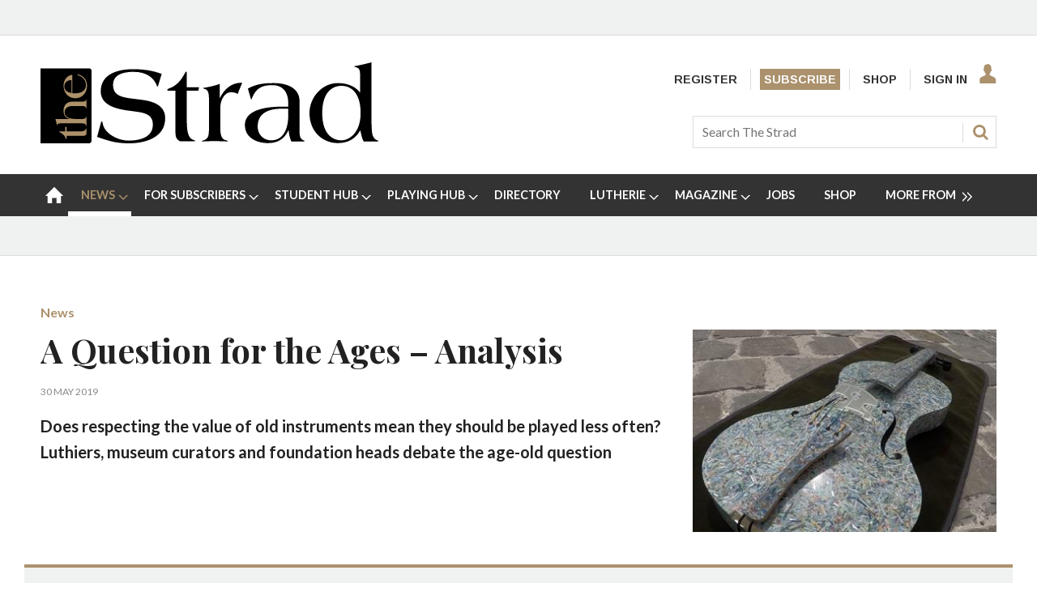

--- FILE ---
content_type: text/html; charset=utf-8
request_url: https://www.thestrad.com/news/a-question-for-the-ages-analysis/9003.article
body_size: 28946
content:

<!DOCTYPE html>
<html lang="en">
<head>
	<meta charset="utf-8">
<link rel="preload" as="style" href="/Magazine/core.css?p=7875617691401019">
<link rel="preload" as="script" href="/Magazine/core.js?p=7875617691401019">
	
	<link rel="preload" as="image" href="https://dnan0fzjxntrj.cloudfront.net/Pictures/100x67/7/8/1/13781_gopr1311_366792.jpg" imagesrcset="https://dnan0fzjxntrj.cloudfront.net/Pictures/100x67/7/8/1/13781_gopr1311_366792.jpg 100w,https://dnan0fzjxntrj.cloudfront.net/Pictures/380x253/7/8/1/13781_gopr1311_366792.jpg 380w" imagesizes="(max-width:767px) 100px, 380px" />

	
	



<title>A Question for the Ages – Analysis | Premium ❘ News | The Strad</title>
<meta name="description" content="Does respecting the value of old instruments mean they should be played less often? Luthiers, museum curators and foundation heads debate the age-old question" />
<meta name="viewport" content="width=device-width, initial-scale=1" />


<meta name="momentnowdate" content="2026-01-15 14:39:13.597"/>
<meta name="momentlocale" content="en-gb"/>
<meta name="momentlocaleformat" content="D MMMM YYYY"/>
<meta name="momentrelative" content="false"/>
<meta name="momentrelativeformat" content="YYYY,MM,DD"/>
<meta name="momentrelativemorethan" content="10"/>

	
	
	<meta name="pubdate" content="Thu, 30 May 2019 12:47 GMT" />
<link rel="canonical" href="https://www.thestrad.com/news/a-question-for-the-ages-analysis/9003.article" />
<meta name="blockthis" content="blockGA" />
<meta name="showwallpaper" content="true" />
<meta name="navcode" content="121" />
<meta name="primarynavigation" content="News" />	
	
	<meta property="og:title" content="A Question for the Ages – Analysis" />
<meta property="og:type" content="Article" />
<meta property="og:url" content="https://www.thestrad.com/news/a-question-for-the-ages-analysis/9003.article" />
<meta property="og:site_name" content="The Strad" />
<meta property="og:description" content="Does respecting the value of old instruments mean they should be played less often? Luthiers, museum curators and foundation heads debate the age-old question" />
<meta property="og:image:width" content="1024" />
<meta property="og:image:height" content="536" />
<meta property="og:image" content="https://dnan0fzjxntrj.cloudfront.net/Pictures/1024x536/7/8/1/13781_gopr1311_366792.jpg" />
<meta property="og:image:alt" content="GOPR1311" />

<meta property="twitter:card" content="summary_large_image" />
<meta property="twitter:title" content="A Question for the Ages – Analysis" />
<meta property="twitter:description" content="Does respecting the value of old instruments mean they should be played less often? Luthiers, museum curators and foundation heads debate the age-old question" />
<meta property="twitter:image:src" content="https://dnan0fzjxntrj.cloudfront.net/Pictures/1120xAny/7/8/1/13781_gopr1311_366792.jpg" />
<meta property="twitter:image:alt" content="GOPR1311" />	

	
<link rel="icon" href="/magazine/dest/graphics/favicons/favicon-32x32.png" />
<!--[if IE]><link rel="shortcut icon" href="/magazine/dest/graphics/favicons/favicon.ico" /><![endif]-->
<link rel="apple-touch-icon-precomposed" href="/magazine/dest/graphics/favicons/apple-touch-icon-precomposed.png" />
<meta name="msapplication-TileImage" content="/magazine/dest/graphics/favicons/mstile-144x144.png" />
<meta name="msapplication-TileColor" content="#ffffff" />
	
	<link href="/Magazine/core.css?p=7875617691401019" rel="stylesheet" type="text/css">
<link href="/Magazine/print.css?p=7875617691401019" rel="stylesheet" type="text/css" media="print">


	
<script src="https://cdnjs.cloudflare.com/ajax/libs/jquery/3.4.1/jquery.min.js" integrity="sha256-CSXorXvZcTkaix6Yvo6HppcZGetbYMGWSFlBw8HfCJo=" crossorigin="anonymous" referrerpolicy="no-referrer"></script>
	
<script>var newLang={"more":{"default":"Show more","searchtype":"Show more","searchdates":"Show more"},"less":{"default":"Show fewer","searchtype":"Show fewer","searchdates":"Show fewer"},"show":{"default":"show"},"hide":{"default":"hide"},"caption":{"show":"show caption","hide":"hide caption"},"carousel":{"play":"play slideshow","pause":"pause slideshow"}};</script>
	<script type="text/javascript">
					var IPState = {
					
						useripstate: false,
						useripname: ''
						
					};
				</script>
<script type="text/javascript">
          
					window.dataLayer = window.dataLayer || [];
					window.dataLayer.push({'StoryID':'9003'});
					window.dataLayer.push({'StoryFormatProperty':'N'});
					
					window.dataLayer.push({'StoryCategories':'|News|Subscriber Strad|News|'});
					
					window.dataLayer.push({'StoryLayout':'Standard'});
					window.dataLayer.push({'StoryWidth':'standard width'});
					
					
					window.dataLayer.push({'StoryLayoutCode':'1'});
					
					window.dataLayer.push({'StoryFormatCode':'1094'});
					
					window.dataLayer.push({'StoryTypeCode':'1023'});
					
					window.dataLayer.push({'StoryCategoriesCodes':'|26|834|891|'});
					
					window.dataLayer.push({'StoryFullNavPath':'|1|121|'});
					       
					window.dataLayer.push({'UserID':undefined});
					window.dataLayer.push({'NavCode':'121'});
					window.dataLayer.push({'MicrositeNavCode':'-1'});
					window.dataLayer.push({'NavKey':'121'});
          
          window.dataLayer.push({'NavigationAreaNavCode':'121'});
          </script>
<script type="text/javascript"> 
//dataLayer array declaration
window.dataLayer = window.dataLayer || [];
window.dataLayer.push({'UserStateLoggedIn':'False'}); 
window.dataLayer.push({'FullNavPath':'|1|121|'});
window.dataLayer.push({'AccessStatus':'Denied'});
window.dataLayer.push({'Template':'Story'});
window.dataLayer.push({'Title':'A Question for the Ages – Analysis | Premium ❘ News'});
window.dataLayer.push({'StoryAccessControl':'Private'});
window.dataLayer.push({'StoryFormat':'Article'});
window.dataLayer.push({'StoryType':'Premium ❘ News'});
window.dataLayer.push({'PrimaryNav':'|Main Navigation|News|'});
window.dataLayer.push({'PrimaryNavCurrent':'News'});
window.dataLayer.push({'Categories':'|News|Subscriber Strad|News|'});
window.dataLayer.push({'CategoryCodes':'|26|834|891|'});
window.dataLayer.push({'Tags':undefined});
window.dataLayer.push({'IssueDate':'01-07-2018'});
window.dataLayer.push({'PublishDate':'30-05-2019'});
</script>
	<link href="https://fonts.googleapis.com/css?family=Lato:400,700|Playfair+Display:400,700,700i&display=swap" rel="stylesheet">

<style>
/* PWVD-1254: Temp FIX START */
.directories .listBlocks ul li.company .storyDetails .company-articles{
    white-space: unset;
	 gap:5px;
}
/* PWVD-1254: Temp FIX END */
</style>

<style type="text/css">
    [class*="block-grid-"] {  display: block;  padding: 0;  margin: 0 -0.625rem;}[class*="block-grid-"]:before, [class*="block-grid-"]:after {  content: " ";  display: table;}[class*="block-grid-"]:after {  clear: both;}[class*="block-grid-"] > li {  display: block;  float: left;  padding: 0 0.625rem 1.25rem;} @media only screen {  .small-block-grid-1 > li {    width: 100%;    list-style: none;  }  .small-block-grid-1 > li:nth-of-type(1n) {    clear: none;  }  .small-block-grid-1 > li:nth-of-type(1n+1) {    clear: both;  }  .small-block-grid-2 > li {    width: 50%;    list-style: none;  }  .small-block-grid-2 > li:nth-of-type(1n) {    clear: none;  }  .small-block-grid-2 > li:nth-of-type(2n+1) {    clear: both;  }  .small-block-grid-3 > li {    width: 33.33333%;    list-style: none;  }  .small-block-grid-3 > li:nth-of-type(1n) {    clear: none;  }  .small-block-grid-3 > li:nth-of-type(3n+1) {    clear: both;  }  .small-block-grid-4 > li {    width: 25%;    list-style: none;  }  .small-block-grid-4 > li:nth-of-type(1n) {    clear: none;  }  .small-block-grid-4 > li:nth-of-type(4n+1) {    clear: both;  }  .small-block-grid-5 > li {    width: 20%;    list-style: none;  }  .small-block-grid-5 > li:nth-of-type(1n) {    clear: none;  }  .small-block-grid-5 > li:nth-of-type(5n+1) {    clear: both;  }  .small-block-grid-6 > li {    width: 16.66667%;    list-style: none;  }  .small-block-grid-6 > li:nth-of-type(1n) {    clear: none;  }  .small-block-grid-6 > li:nth-of-type(6n+1) {    clear: both;  }  .small-block-grid-7 > li {    width: 14.28571%;    list-style: none;  }  .small-block-grid-7 > li:nth-of-type(1n) {    clear: none;  }  .small-block-grid-7 > li:nth-of-type(7n+1) {    clear: both;  }  .small-block-grid-8 > li {    width: 12.5%;    list-style: none;  }  .small-block-grid-8 > li:nth-of-type(1n) {    clear: none;  }  .small-block-grid-8 > li:nth-of-type(8n+1) {    clear: both;  }  .small-block-grid-9 > li {    width: 11.11111%;    list-style: none;  }  .small-block-grid-9 > li:nth-of-type(1n) {    clear: none;  }  .small-block-grid-9 > li:nth-of-type(9n+1) {    clear: both;  }  .small-block-grid-10 > li {    width: 10%;    list-style: none;  }  .small-block-grid-10 > li:nth-of-type(1n) {    clear: none;  }  .small-block-grid-10 > li:nth-of-type(10n+1) {    clear: both;  }  .small-block-grid-11 > li {    width: 9.09091%;    list-style: none;  }  .small-block-grid-11 > li:nth-of-type(1n) {    clear: none;  }  .small-block-grid-11 > li:nth-of-type(11n+1) {    clear: both;  }  .small-block-grid-12 > li {    width: 8.33333%;    list-style: none;  }  .small-block-grid-12 > li:nth-of-type(1n) {    clear: none;  }  .small-block-grid-12 > li:nth-of-type(12n+1) {    clear: both;  }} @media only screen and (min-width: 40.063em) {  .medium-block-grid-1 > li {    width: 100%;    list-style: none;  }  .medium-block-grid-1 > li:nth-of-type(1n) {    clear: none;  }  .medium-block-grid-1 > li:nth-of-type(1n+1) {    clear: both;  }  .medium-block-grid-2 > li {    width: 50%;    list-style: none;  }  .medium-block-grid-2 > li:nth-of-type(1n) {    clear: none;  }  .medium-block-grid-2 > li:nth-of-type(2n+1) {    clear: both;  }  .medium-block-grid-3 > li {    width: 33.33333%;    list-style: none;  }  .medium-block-grid-3 > li:nth-of-type(1n) {    clear: none;  }  .medium-block-grid-3 > li:nth-of-type(3n+1) {    clear: both;  }  .medium-block-grid-4 > li {    width: 25%;    list-style: none;  }  .medium-block-grid-4 > li:nth-of-type(1n) {    clear: none;  }  .medium-block-grid-4 > li:nth-of-type(4n+1) {    clear: both;  }  .medium-block-grid-5 > li {    width: 20%;    list-style: none;  }  .medium-block-grid-5 > li:nth-of-type(1n) {    clear: none;  }  .medium-block-grid-5 > li:nth-of-type(5n+1) {    clear: both;  }  .medium-block-grid-6 > li {    width: 16.66667%;    list-style: none;  }  .medium-block-grid-6 > li:nth-of-type(1n) {    clear: none;  }  .medium-block-grid-6 > li:nth-of-type(6n+1) {    clear: both;  }  .medium-block-grid-7 > li {    width: 14.28571%;    list-style: none;  }  .medium-block-grid-7 > li:nth-of-type(1n) {    clear: none;  }  .medium-block-grid-7 > li:nth-of-type(7n+1) {    clear: both;  }  .medium-block-grid-8 > li {    width: 12.5%;    list-style: none;  }  .medium-block-grid-8 > li:nth-of-type(1n) {    clear: none;  }  .medium-block-grid-8 > li:nth-of-type(8n+1) {    clear: both;  }  .medium-block-grid-9 > li {    width: 11.11111%;    list-style: none;  }  .medium-block-grid-9 > li:nth-of-type(1n) {    clear: none;  }  .medium-block-grid-9 > li:nth-of-type(9n+1) {    clear: both;  }  .medium-block-grid-10 > li {    width: 10%;    list-style: none;  }  .medium-block-grid-10 > li:nth-of-type(1n) {    clear: none;  }  .medium-block-grid-10 > li:nth-of-type(10n+1) {    clear: both;  }  .medium-block-grid-11 > li {    width: 9.09091%;    list-style: none;  }  .medium-block-grid-11 > li:nth-of-type(1n) {    clear: none;  }  .medium-block-grid-11 > li:nth-of-type(11n+1) {    clear: both;  }  .medium-block-grid-12 > li {    width: 8.33333%;    list-style: none;  }  .medium-block-grid-12 > li:nth-of-type(1n) {    clear: none;  }  .medium-block-grid-12 > li:nth-of-type(12n+1) {    clear: both;  }} @media only screen and (min-width: 64.063em) {  .large-block-grid-1 > li {    width: 100%;    list-style: none;  }  .large-block-grid-1 > li:nth-of-type(1n) {    clear: none;  }  .large-block-grid-1 > li:nth-of-type(1n+1) {    clear: both;  }  .large-block-grid-2 > li {    width: 50%;    list-style: none;  }  .large-block-grid-2 > li:nth-of-type(1n) {    clear: none;  }  .large-block-grid-2 > li:nth-of-type(2n+1) {    clear: both;  }  .large-block-grid-3 > li {    width: 33.33333%;    list-style: none;  }  .large-block-grid-3 > li:nth-of-type(1n) {    clear: none;  }  .large-block-grid-3 > li:nth-of-type(3n+1) {    clear: both;  }  .large-block-grid-4 > li {    width: 25%;    list-style: none;  }  .large-block-grid-4 > li:nth-of-type(1n) {    clear: none;  }  .large-block-grid-4 > li:nth-of-type(4n+1) {    clear: both;  }  .large-block-grid-5 > li {    width: 20%;    list-style: none;  }  .large-block-grid-5 > li:nth-of-type(1n) {    clear: none;  }  .large-block-grid-5 > li:nth-of-type(5n+1) {    clear: both;  }  .large-block-grid-6 > li {    width: 16.66667%;    list-style: none;  }  .large-block-grid-6 > li:nth-of-type(1n) {    clear: none;  }  .large-block-grid-6 > li:nth-of-type(6n+1) {    clear: both;  }  .large-block-grid-7 > li {    width: 14.28571%;    list-style: none;  }  .large-block-grid-7 > li:nth-of-type(1n) {    clear: none;  }  .large-block-grid-7 > li:nth-of-type(7n+1) {    clear: both;  }  .large-block-grid-8 > li {    width: 12.5%;    list-style: none;  }  .large-block-grid-8 > li:nth-of-type(1n) {    clear: none;  }  .large-block-grid-8 > li:nth-of-type(8n+1) {    clear: both;  }  .large-block-grid-9 > li {    width: 11.11111%;    list-style: none;  }  .large-block-grid-9 > li:nth-of-type(1n) {    clear: none;  }  .large-block-grid-9 > li:nth-of-type(9n+1) {    clear: both;  }  .large-block-grid-10 > li {    width: 10%;    list-style: none;  }  .large-block-grid-10 > li:nth-of-type(1n) {    clear: none;  }  .large-block-grid-10 > li:nth-of-type(10n+1) {    clear: both;  }  .large-block-grid-11 > li {    width: 9.09091%;    list-style: none;  }  .large-block-grid-11 > li:nth-of-type(1n) {    clear: none;  }  .large-block-grid-11 > li:nth-of-type(11n+1) {    clear: both;  }  .large-block-grid-12 > li {    width: 8.33333%;    list-style: none;  }  .large-block-grid-12 > li:nth-of-type(1n) {    clear: none;  }  .large-block-grid-12 > li:nth-of-type(12n+1) {    clear: both;  }}
    
    .storytext>ol li a, .storytext>p a, .storytext>ul li a { color: #000000; text-decoration: underline; }
    #our-services .subSleeve { border: none; }
    #missed-an-issue .subSleeve { border: none; }
    
    .a2a_button_facebook, .a2a_button_googleplus, .a2a_button_linkedin, .a2a_button_pinterest, .a2a_button_reddit, .a2a_button_tumblr, .a2a_button_twitter, .a2a_button_whatsapp, .a2a_dd.addtoany_share_save, .composer-star, .facebook-icon-footer, .facebook-icon-footer:hover, .inf-nav-logo, .newsletter-icon, .newsletter-icon-footer, .newsletter-icon-footer:hover, .newsletter-large-icon, .search-icon, .section-header-border-content-left, .section-header-border-green-rhc, .section-header-border-rhc, .slider-left-arrow, .slider-left-arrow:hover, .slider-right-arrow, .slider-right-arrow:hover, .strad-shop-logo, .the-strad-logo, .the-strad-logo-footer, .twitter-icon-footer, .twitter-icon-footer:hover, .video-play-icon, .video-play-icon-mobile, .video-play-large-icon, .video-play-large-icon-mobile, .youtube-icon-footer, .youtube-icon-footer:hover, span.closed, span.opened { background: url(/Pictures/web/c/d/y/thestrad-sprite-gold.png) no-repeat; }
    
    ul#rhc-strad-magazine-wrapper { list-style-type: none; margin: 0; padding-left: 0; }

    .rhc-strad-magazine-container, .rhc-strad-newsletter-container, .rhc-strad-product-of-the-week-container, .rhc-strad-twitter-latest-tweet-container, .strad-element-section-wrapper { overflow: hidden; height: 100%; width: 100%; border: 1px solid #eaeaea; }
    #rhc-strad-product-of-the-week{padding:2rem;background:#fff;}
    .custom-left.product { padding: 0 20px; width: 125px; }
    .custom-left.product, li#rhc-strad-twitter { border: 1px solid #eaeaea; }
    .custom-left { float: left; width: 90px; padding: 0;  margin: 0; }
   
    .custom-right { float: right; width: 165px; padding: 0; margin: 0; text-align: left; }
    .custom-right p { font-size: 1rem; margin-bottom: 20px; line-height: 1.5rem; }
    .custom-right.product { width: 155px; text-align: left; }
    
    .rhc-strad-newsletter-container { border:none; }
    #rhc-strad-newsletter{padding:2rem;background:#222}
    #rhc-strad-newsletter>div>h2.strad-element-section-header,p.rhc-newsletter-detail{color:#fff}
    #rhc-strad-newsletter{padding:2rem;background:#222; margin: 0 auto 42px;}
    .newsletter-large-icon { background-position: 0 -234px; width: 94px; height: 88px; display: block; }
    
    #rhc-strad-magazine { padding: 1rem; background: #eaeaea; }
    /*#rhc-strad-magazine p { margin-bottom: 0; }*/
    .section-header-border-rhc { background-position: -386px -119px; }
    #rhc-strad-magazine.section-header-border-rhc { width: 8px; height: 22px; float: left; margin-right: 1rem; display: block; }
    #rhc-strad-magazine.small-block-grid-2>li { width: 50%; list-style: none; float: left; }
    .small-block-grid-2>li p { font-size: 1rem; line-height: 1.5rem; }
    li.rhc-strad-magazine-item-right { padding-left: 5px; padding-bottom:0; margin-top: -8px; }

    .section-header-border-green-rhc, .section-header-border-rhc { width: 8px; height: 29px; float: left; margin-right: 1rem; display: block; }
    .section-header-border-green-rhc { background-position: -404px -119px; }
    .strad-shop-logo { background-position: 0 -377px; width: 140px; height: 25px; display: block; }
    a[role=button-default], a[role=button-green] { font-family: Lato; font-weight: 700; font-size: 13px; line-height: 18px; padding: 8px; color: #fff; }
    a[role=button-green] { background: #005420; margin: 0; }
    a[role=button-green] { font-weight: 700; font-size: 13px; line-height: 18px; padding: 8px; color: #fff; }
    a[role=button-default] { background: #ab916c; margin: 0; }
    a.strad-full-button-style{width:100%;display:block;margin:0.5rem 0 0!important;text-align:center}
    
    .missed-issed-date { font-size:16px; text-align:center; font-weight:700; }
    
    .footer-wrapper { overflow: hidden; padding: 1rem 2rem 0; }
    .the-strad-logo-footer { background-position: -110px -286px; width: 130px; height: 40px; display: block; }
    .footer-wrapper>.large-2.columns, .footer-wrapper>.the-strad-logo-footer.l { margin-bottom: 1rem; }
    .footer .topNav { border-top: 1px solid #f0f2f2; padding-top: 39px;}
    .large-2.columns.special { margin-left: 2rem; }
    #current-missed-issue-container { padding-top: 2px; margin-bottom: 0; }
    #current-missed-issue-container li { padding-bottom: 0; }
    
    #main .oneColumn .picCarousel .customised-caption { min-height:0; padding-bottom: 80px; position: absolute; bottom: 0; padding-right: 80px; padding-left: 80px; width: 100%; background-color: transparent;    background: linear-gradient(180deg,rgba(255,0,0,0),rgba(0,0,0,.8) 70%); display: flex; flex-direction: column; justify-content: center; text-align: center; }
    #main .oneColumn .picCarousel .customised-caption a { color:#FFF; }
    
    #current-missed-issue-container .more { padding-top:0; }
    
    .tabbedblocks .block.singleBlock h2 { font-family: Playfair Display,serif; font-size: 2.566rem; width: 100%; }
    .tabbedblocks .block.singleBlock ::after { bottom: -10px; }
	.tabbedblocks .block>h2 { font-size:0.857rem; }
    
    .grid .latest-news-more { padding-top:0; font-weight: 700; font-size: 18px; font-size: 1.125rem; line-height: 22.784px; line-height: 1.424rem; font-family: Playfair Display,serif; border-bottom: 1px solid #f0f2f2; padding-bottom: 8px; margin-bottom: 0; clear: both; }
    .grid .latest-news-more a { color: #000000; }
    
    .composer-star { background-position: -308px -235px; width: 20px; height: 20px; display: inline-block; }
    .reviews-item-musicians { font-weight:900; }
    
    a.amazon-button-custom { font-weight: 900; width: 100px; display: block; padding: 6px; border-width: 1px 0px; background: transparent linear-gradient(to bottom, #F8E6B8 0px, #F3D686 6%, #EBB62C 100%) repeat scroll 0% 0%; text-align: center; }
	 
	 #cookiePolicy { display: none; }

    
    @media only screen and (min-width: 1024px) {
        .rhc-strad-magazine-container h2, #rhc-strad-product-of-the-week h2, #rhc-strad-newsletter > div > h2.strad-element-section-header { font-size:1.5rem; }
        .custom-left.product { border: none; }        
        .custom-left { width:40%; }
        .custom-right { width:60%; }
    }
    
    @media only screen and (max-width: 768px) {
        .newsletter-large-icon { display: none; }
        .rhc-strad-magazine-container ul li { margin-bottom: 0; padding: 0 0.625rem; }
        #rhc-strad-magazine { padding: 1rem; }
        
        .rhc-strad-newsletter-container .custom-right { width:100%; }
        
        #rhc-strad-product-of-the-week .custom-right { float: none; }
        #rhc-strad-product-of-the-week .custom-right { width: 100%; }
        #rhc-strad-product-of-the-week .custom-left { margin-right: 10px; }
        #rhc-strad-product-of-the-week .strad-shop-logo { background-position: 100px -377px; width: 245px; }
    }
</style>

<style>
.desktopNavigation ul.main>li.no-link>span:before {
    top: 20px!important;
}
</style>

<!-- updated 11.06.2018 -->
<link href="https://fonts.googleapis.com/css?family=Arimo:400,700" rel="stylesheet">
<link href="https://fonts.googleapis.com/css?family=Lato" rel="stylesheet">

<style type="text/css">
    body, h1, h2, h3, h4, h5, h6, p, .footer .topNav ul li, #subs-footer, .grid .spinVideo .videoMore a, .grid .more, .footer .footerSocial .footerSocialText, .footer .bottomNav ul li, .masthead .mastheadSearch form .text { color: #222; } 
	p { margin-bottom: 15px; }
	p, ol li, ul li { font-family: 'Lato', sans-serif; font-size: 0.875rem; line-height: 1.3rem; }
	ol li, ul li { margin-bottom:0; }
    .masthead .mastNav>ul li { font-family: 'Arimo', sans-serif; font-weight: 700; font-size: 0.889rem; } 
    .grid .sectionhead h2, .grid .spinVideo .sectionhead h2, #rhc-strad-product-of-the-week h2, #rhc-strad-newsletter > div > h2.strad-element-section-header { font-family: 'Lato', sans-serif;
    color: #000; font-size: 1.250rem; text-transform: uppercase; margin-bottom: 10px; } 
	.grid .spinVideo .sectionhead h2 { color:#FFFFFF; }
	#rhc-strad-newsletter .sectionhead h2 { font-family: 'Lato', sans-serif; font-size: 1.250rem; text-transform: uppercase; margin-bottom: 10px; color:#FFF; }
	.rhc-strad-newsletter-container ul li { font-size: 0.875rem; line-height: 1.5rem; } 
    h2 { font-weight:700; }
    .rhc-strad-magazine-container h2, .tabbedblocks h2 { text-transform:uppercase; }
    .grid .sectionhead h2 { padding-left: 14px; }
    .grid .sectionhead h2:before { width: 5px; top:0; height:40px; }
	.grid .spinVideo .sectionhead h2 a:before { background-color: #000; }
	.grid .spinVideo .sectionhead h2 a:hover:before { background-color: #000; }
    .grid .gridLayout ul li h2, #top .grid .twoColumnsSmallLeft .columnOne .spinLayout.full.onecol .sleeve h2, #foot .grid .twoColumns .spinLayout.full.twocol .sleeve h2, #top .grid .twoColumns .spinLayout.full.twocol .sleeve h2, h3 { font-size: 1.2rem; }
    .grid .gridLayout ul li h2, #top .grid .threeColumns .spinLayout.half.onecol .sleeve h2, .spin2scroller .thumbs li .heading, #top .grid .twoColumnsSmallRight .columnTwo .spinLayout.half.onecol .sleeve h2, .grid  { line-height: 1.45rem; font-size: 1.125rem; } 
	 /* .tabbedblocks.mostThis { border: 3px solid #ab916c; padding: 15px; }
	 .tabbedblocks.mostThis li .text a { font-size: 1rem; color: #222; } */
    .grid .spinLayout h2 a, .grid .gridLayout ul li h2 a, .spin2scroller .thumbs li h2 a { color: #222; } 
    .grid .gridLayout ul li .subSleeve { border: none; }
    .grid .more, .article-more { padding-top: 0; border-bottom: none; font-size: 0.8rem; text-transform: uppercase; }
	.article-more { line-height: 1.424rem; font-family: Playfair Display,serif; font-weight: 700; border-bottom: none; font-size: 0.8rem; text-transform: uppercase; }
    .desktopNavigation ul.main > li > a > span, .desktopNavigation ul.main > li > span { font-size: .9rem; } 
    p.intro, .meta>span.date.visible, .grid .gridLayout ul li p, .grid .spinLayout p { font-family: 'Lato', sans-serif; font-size: 0.875rem; line-height: 1.3rem; }
    .meta>span.date.visible { font-size:0.75rem; text-transform:uppercase; }
    .author span.noLink, .num-articles, .author a { color: #306489; font-weight: 700; font-style: italic; }
    .spinLayout.full { border-bottom:none; }
    .grid .spinVideo .videoPreview-list .thumbs li a { border-right:1px solid #FFF; }
    .grid .spinLayout { border-bottom: none;}
    .spin2scroller { border-bottom:none; }
    
    .full-width-container { width: 100vw; position: relative; left: 50%; right: 50%; margin-left: -50vw; margin-right: -50vw; margin-bottom:42px; }
	.full-width-container .sleeve { max-width: 1220px; margin:0 auto; } 
    
    #playing-hub h2 { text-transform:uppercase; }
	.more-button { padding: 10px 23px; border: 1px solid #AB916C; margin-top: 10px; }
	
	.margin-bottom-0 { margin-bottom:0; }
	.margin-bottom-42 { margin-bottom:42px; }
	.padding-right-10 { padding-right:10px; }
	
	.grid .sectionhead { margin-bottom:0; } 
	
	#masterclass-container { display: block; background-image: url(/Pictures/web/f/y/a/Augustin-Hadelich.jpg); position: relative; background-attachment: fixed; background-position: center; background-repeat: no-repeat; background-size: cover; padding: 50px; }
	#masterclass-content { /* background-color: rgba(90,90,90,0.5); */ padding: 10px; font-family: 'Lato', sans-serif; }
	#masterclass-content h2 { color:#FFFFFF; }
	#masterclass-content h2, #masterclass-content p { color:#FFFFFF; }
	#masterclass-content h3 { margin-bottom:5px;  font-family: 'Lato', sans-serif; }
	#masterclass-content li { background-color: rgba(250,250,250,0.6); }
	#masterclass-content li p { color:#000000;  font-family: 'Lato', sans-serif; }
	#masterclass-content .subSleeve { padding-bottom: 12px; }
	
	.inline_caption a { color: #ab916c; text-decoration: underline; }
	
	.featureList li.tick { padding-bottom:10px; }
	.gallery.storyGallery .swiper-container .swiper-wrapper .swiper-slide .caption p { color:#FFFFFF; }
	
	.heading-border { border-top: 5px solid #000; }
      
	@media screen and (min-width: 1630px) {
        #masterclass-content .subSleeve { padding-bottom: 20px; }
    }
    
    .story_title h1 { font-size: 2.8rem; line-height: 4rem;}
    .articleContent p { font-family: 'Lato', sans-serif;}

@media screen and (max-width: 431px) {
    .articleContent p, ol li, ul li { font-family: 'Lato', sans-serif; font-size:1.05rem; line-height:1.49rem; }	
	 .articleContent blockquote p {
        font-size: 1.402rem;
        line-height: 1.827rem;
    }
}

@media screen and (min-width: 432px) {
    .articleContent p, ol li, ul li { font-family: 'Lato', sans-serif; font-size:1.05rem; line-height:1.49rem; }	
	 .articleContent blockquote p {
        font-size: 1.602rem;
        line-height: 2.027rem;
    }
}


	 
	.cta-button { background: #ab916c; padding: 9px; margin-bottom: 15px; text-align: center; text-transform: uppercase; }
	.cta-button a { color:#FFFFFF; font-size:1rem; line-height:1.69rem}
	
	 /* Segmentation messaging */
	 .segmentation-message h2, .makers-segmentation-message h2, .playersTeachers-segmentation-message h2, .studentPlayers-segmentation-message h2, .other-segmentation-message h2, .segmentation-message p, .makers-segmentation-message p, .playersTeachers-segmentation-message p, .studentPlayers-segmentation-message p, .other-segmentation-message p, .segmentation-message a, .makers-segmentation-message a, .playersTeachers-segmentation-message a, .studentPlayers-segmentation-message a, .other-segmentation-message a { color:#FFF; }
	 .segmentation-message p { font-size:1rem; }
	.animate { -webkit-animation-duration: 1s; animation-duration: 1s; -webkit-animation-fill-mode: both; animation-fill-mode: both; }
	@-webkit-keyframes fadeInDown {
		from {
		  opacity: 0;
		  -webkit-transform: translate3d(0, -100%, 0);
		  transform: translate3d(0, -100%, 0);
		}
	
		to {
		  opacity: 1;
		  -webkit-transform: none;
		  transform: none;
		}
	  }
	.fadeInDown { -webkit-animation-name: fadeInDown; animation-name: fadeInDown; }
	.segmentation-message { border: 1px solid #ab916c; background: #888; padding: 12px; max-width: 1280px; margin: auto; height: auto; text-align: center; -webkit-animation-delay: 0.4s; -moz-animation-delay: 0.4s; animation-delay: 0.4s; display:none; }
	.AD-messages .segmentation-message { /* display:block; */ margin-bottom:20px; }
	.button-min { color:#FFF; cursor:pointer; padding-left:10px; font-size:0.875rem; }
	
	/* Free trial */
	.free-trial-container { border: 2px solid #007284; background: #f8f8f8; padding: 12px 10px; max-width: 1280px; margin: auto; height: auto; -webkit-animation-delay: 0.4s; -moz-animation-delay: 0.4s; animation-delay: 0.4s; }
	
	.text-center { text-align:center; }
	
	a#day0 { text-decoration:underline; }
	
	/* Type styling */
	.grid .spinLayout .story-type .storyType, .grid .gridLayout ul li .subSleeve .story-type .storyType, .grid .spin2scroller .swiper-container ul li .story-type .storyType, .grid .spinVideo .spinLayout .story-type .storyType, .grid .colour3 .spinLayout .story-type .storyType, .grid .colour3 .spinLayout.full .story-type, .grid .colour2 .spinLayout .story-type .storyType, .grid .spin2scroller.colour2 .swiper-container ul li .story-type .storyType, .listBlocks ul li .storyType {
		 border-radius: 0;
		 padding: 0;
		 background: none;
		background-color: transparent;	
		 font-size: 0.75rem;
		 text-transform: uppercase;
		font-weight: 700;
		margin-bottom:0;
	}

	.grid .spinVideo .spinLayout .story-type .storyType:hover, .grid .colour3 .spinLayout .story-type .storyType:hover, .grid .spinLayout .story-type .storyType:hover, .grid .gridLayout ul li .subSleeve .story-type .storyType:hover, .grid .spin2scroller .swiper-container ul li .story-type .storyType:hover, .grid .colour2 .spinLayout .story-type .storyType:hover, .grid .spin2scroller.colour2 .swiper-container ul li .story-type .storyType:hover, .listBlocks ul li .storyType:hover {
		background-color: transparent;
		color: #ab916c;
	}

	.grid .spinLayout.thumb .story-type { 
		margin-bottom:0;
	}

	.grid .colour3 .spinLayout .story-type .storyType {
		color: #ffffff;	
	}

	.boxDescription {     
		font-size: 0.75rem;
		text-transform: uppercase;
		padding-bottom: 10px;
		font-weight: 700; 
	}
	.font-11 { font-size: 11px; }
	
	/* Logged out menu styling */
	.top-nav-padding { padding: 5px !important; }
	/*ul#mastnav a.newWindow { padding: 5px !important; }*/
	.top-nav-subscribe { color: #FFF !important; background: #ab916c; padding: 5px !important; }
	.top-nav-signin { padding: 5px 36px 5px 5px !important; }
	
	/* Gating styling */
    #gating-dividing-border { border-right:1px solid #dcdcdc; }
	 #gating-dividing-border p, #gating-dividing-border ul li { padding-right:10px; }
    .accessContainer .accessMessage .middleBlock .factfile.gating-button-container { background-color: #FFFFFF; margin-left: 0; margin-right: 0; padding: 10px 0; text-align: left; }
    .accessContainer .accessMessage .middleBlock .factfile a.gating-button { background: #ab916c; color: #FFFFFF; text-decoration: none; }
    
    @media screen and (max-width: 480px) {
		#gating-dividing-border { border-right: none !important; }
        .accessContainer .accessMessage .middleBlock .gating-message ul { margin-left: 0 !important; margin-right: 0 !important; padding-left: 0 !important; padding-right: 0 !important; }
        .accessContainer .accessMessage .middleBlock .gating-message ol, .accessContainer .accessMessage .middleBlock ul.gating-message li:first-child { padding-bottom: 0 !important; border-bottom:1px solid #dcdcdc; margin-bottom: 18px; }
        .accessContainer .accessMessage .middleBlock ul.gating-message li ul#gating-benefits li { border-bottom: none !important; }
		  
		  
		  	/* added by David R to combat section header bleeds on mobile */
	.grid .sectionhead h2, .grid .spinVideo .sectionhead h2, #rhc-strad-product-of-the-week h2, #rhc-strad-newsletter > div > h2.strad-element-section-header {
	 padding-top:6px;
    padding-bottom: 20px;
	 margin-bottom:10px;
}
		  
		  
	}

</style>


<style>
	#cookiePolicy div, #cookiePolicy div p {
    text-align: center;
    color: white;
	}
</style>

<style type="text/css">
/* hide blue cross on ads */
.cbb svg {
display:none;
}

.cbb {
display:none;
}
</style>

<style type="text/css">
@media screen and (max-width: 428px) {
 .DisplayNonMobile {
  display:none;
 }
}

@media screen and (min-width: 429px) {
 .DisplayMobileOnly {
  display:none;
 }
}
</style>

<style type="text/css">
ul#mastnav.masthead.mastNav>ul li>a.newWindow {
   /* padding: 11px 0;*/
    display: inline;
}
</style>

<style type="text/css">
div#test_7358.spinBlock.spinVideo.colour1.hasnotitle.initialized {
    margin-bottom: 42px;
}

div#test_7358 > .sleeve > .spinLayout > .videoPreview-container > .videoPreview-video > .audioblock {
    padding-bottom: 56.25%;
    /* overflow: hidden; */
    padding-top: 5.25%;
}


#cookiePolicy {display: none;}
#cookiePolicy.show {display:none;}
</style>

<style type="text/css">
.ArticleShopProductsIntro {
  border-bottom:1px solid #ab916c;
}

.ArticleShopProductsContainer {
 width:100%;
 padding-top:10px;
 background-color:#eeeeee;
 overflow:hidden;
}

@media screen and (min-width: 429px) {
 .ArticleShopProduct {
  float:left;
  width:33%;
 }
}

.ArticleShopProcuctInnerPadding {
 padding-left:10px;
 padding-right:10px;
}

.ArticleShopProductHeader {
 text-align:center;
}

.ArticleShopProductImage {
 text-align:center;
}

.ArticleShopProductText {
 padding-top:10px;
}

.ArticleShopProductsClearFloats {
 clear:both;
}

.ArticleFindMoreProductsCTA {
 width:100%;
 text-align:center;
 padding-bottom:20px;
 padding-top:10px;
 border-top:1px solid #ab916c;
}

@media screen and (max-width: 480px) {

.story_title h1 {
	font-size: 1.602rem;
    line-height: 2.027rem;
}
	 
}
</style>
<style>
.flex-container-icons {
  display: flex;
  flex-wrap: wrap;
    justify-content: center;
}

.flex-container-icons > div {
  margin: 20px;
  text-align: center;

}

.tabbedblocks .block.singleBlock h2 {
    font-family: Playfair Display, serif;
    /* font-size: 2.566rem; */
    width: 100%;
}

</style><style type="text/css">.inline_image img[width][height]:not(.zoomable-image) {contain: unset;}</style>
<style type="text/css">

@media screen and (max-width: 431px) {
 .DisplayNonMobile {
  display:none;
 }
}

@media screen and (min-width: 432px) {
 .DisplayMobileOnly {
  display:none;
 }
}
</style>

<style type="text/css">
.DynamicArticleShopProductsIntro {
  border-bottom:1px solid #ab916c;
}

.DynamicArticleShopProductsContainer {
 width:100%;
 padding-top:10px;
 background-color:#eeeeee;
 overflow:hidden;
}

@media screen and (min-width: 429px) {
 .DynamicArticleShopProduct {
  float:left;
  width:33%;
 }
}

.DynamicArticleShopProcuctInnerPadding {
 padding-left:10px;
 padding-right:10px;
}

.DynamicArticleShopProductHeader {
 text-align:center;
}

.DynamicArticleShopProductImage {
 text-align:center;
}

.DynamicArticleShopProductText {
 padding-top:10px;
}

.DynamicArticleShopProductsClearFloats {
 clear:both;
}

.DynamicArticleFindMoreProductsCTA {
 width:100%;
 text-align:center;
 padding-bottom:20px;
 padding-top:10px;
 border-top:1px solid #ab916c;
}

.newsletterSignup .newsletterSignupHead {
    padding-top: 20px !important;
    padding-bottom: 10px !important;
}

.newsletterSignup {
    border-top: 4px solid #ab916c !important;
    background-color: #f0f2f2;
    min-height: 0 !important;
	 margin-bottom: 21px !important;
}

</style>
<style type="text/css">

.rhsReportOuter {
}

.rhsBlockInner {
 background-color:#000;
 padding: 20px 20px 0px 20px;
}

.rhsBlockInner button {
 margin-bottom:0px !important;
 width:100%;
 text-align:center;
}

.rhsBlockInner button a {
 color:#000;
}

.rhsBlockInner button:hover {
 color:#000;
 background-color: #fff;
}

.buttonSpacer {
 padding:10px;
 margin:0px;
}

.rhsUserCTA {
 margin-top:20px;
 padding:20px;
 background-color:#f0f2f2;
}
</style>


<!-- start script to make sure all category codes can be sent to GA4 as an event -->
<!-- customer dimension has 100 character limit -->
<script>
  (function () {
    const codesObj = window.dataLayer.find(obj => obj.StoryCategoriesCodes);
    if (codesObj && codesObj.StoryCategoriesCodes) {
      const rawCodes = codesObj.StoryCategoriesCodes;
      const categoryArray = rawCodes.split('|').filter(Boolean);

      window.dataLayer.push({
        event: 'story_cat_codes',
        story_category_codes: categoryArray
      });

      console.log('✅ story_cat_codes event pushed with:', categoryArray);
    } else {
      console.warn('⚠️ StoryCategoriesCodes not found in dataLayer.');
    }
  })();
</script>
<!-- end script for category codes event -->
<meta name="robots" content="max-snippet:-1, max-image-preview:large, max-video-preview:-1"/>
<meta name="robots" content="noarchive" />
<meta name="google-site-verification" content="7E6zZqGCN6eoMQJzcfLnbd6QLjmnAxNFBApsAQZJ6dk" />
<meta name="facebook-domain-verification" content="309fnspbgxba279kg188elqs3644s2" />

<script type="text/javascript">
    !function () { var e = function () { var e, t = "__tcfapiLocator", a = [], n = window; for (; n;) { try { if (n.frames[t]) { e = n; break } } catch (e) { } if (n === window.top) break; n = n.parent } e || (!function e() { var a = n.document, r = !!n.frames[t]; if (!r) if (a.body) { var i = a.createElement("iframe"); i.style.cssText = "display:none", i.name = t, a.body.appendChild(i) } else setTimeout(e, 5); return !r }(), n.__tcfapi = function () { for (var e, t = arguments.length, n = new Array(t), r = 0; r < t; r++)n[r] = arguments[r]; if (!n.length) return a; if ("setGdprApplies" === n[0]) n.length > 3 && 2 === parseInt(n[1], 10) && "boolean" == typeof n[3] && (e = n[3], "function" == typeof n[2] && n[2]("set", !0)); else if ("ping" === n[0]) { var i = { gdprApplies: e, cmpLoaded: !1, cmpStatus: "stub" }; "function" == typeof n[2] && n[2](i) } else a.push(n) }, n.addEventListener("message", (function (e) { var t = "string" == typeof e.data, a = {}; try { a = t ? JSON.parse(e.data) : e.data } catch (e) { } var n = a.__tcfapiCall; n && window.__tcfapi(n.command, n.version, (function (a, r) { var i = { __tcfapiReturn: { returnValue: a, success: r, callId: n.callId } }; t && (i = JSON.stringify(i)), e.source.postMessage(i, "*") }), n.parameter) }), !1)) }; "undefined" != typeof module ? module.exports = e : e() }();
</script>
<script type="text/javascript">
function getCookieValue(a) {
    var b = document.cookie.match('(^|;)\\s*' + a + '\\s*=\\s*([^;]+)');
    return b ? b.pop() : '';
}
var googletag = googletag || {};
googletag.cmd = googletag.cmd || [];
( function () {
    window._sp_ = {
        config: {
            baseEndpoint: 'https://a02342.thestrad.com',
            accountId: 52,
            events: {
                onMessageReady: function (choice_id, choice_type) {
                    // saved for later
                },
                onMessageChoiceSelect: function (choice_id, choice_type_id) {
                    // saved for later
                },
                onPrivacyManagerActionStatus: function (pmData) {
                    // saved for later
                }
            }
        }
    }
    __tcfapi('addEventListener', 2, function (tcData, success) {
        if (success && tcData.eventStatus === 'useractioncomplete') {
            var csnt = 'none';
            if (getCookieValue('_sp_enable_dfp_personalized_ads') === 'true') {
                csnt = 'yes';
            } else if (getCookieValue('_sp_enable_dfp_personalized_ads') === 'false') {
                csnt = 'no';
            }
            googletag.cmd.push(function() {
                googletag.pubads().setTargeting('dfpcsnt', csnt);
            });
            // ready to start DFP
        } else if (success && tcData.eventStatus === 'tcloaded') {
            // saved for later
        }
    });
    //  click handler to re-open their correct windows
    $(document).on('click', '.gdpr-option-v2', function (e) {
        e.preventDefault();
        var id = $(this).data('v2-id');
        _sp_.loadPrivacyManagerModal(id);
    });
})();
</script>
<script src="https://a02342.thestrad.com/wrapperMessagingWithoutDetection.js"></script>

<!-- Pinterest Claim -->
<meta name="p:domain_verify" content="cbbc6b7955c299a8e9d88179b8ee6d10"/>

<!-- DFP Code -->

<script type='text/javascript'>
    var googletag = googletag || {};
    googletag.cmd = googletag.cmd || [];
    (function() {
    var gads = document.createElement('script');
    gads.async = true;
    gads.type = 'text/javascript';
    var useSSL = 'https:' == document.location.protocol;
    gads.src = (useSSL ? 'https:' : 'http:') +
    '//www.googletagservices.com/tag/js/gpt.js';
    var node = document.getElementsByTagName('script')[0];
    node.parentNode.insertBefore(gads, node);
    })();

    function getCookieValue(a) {
        var b = document.cookie.match('(^|;)\\s*' + a + '\\s*=\\s*([^;]+)');
        return b ? b.pop() : '';
    }
    googletag.cmd.push(function() {
        if(getCookieValue('_sp_enable_dfp_personalized_ads') === 'true') {
            console.log('GDPR: Cookie found and is set to true - setting setRequestNonPersonalizedAds to 0');
            googletag.pubads().setRequestNonPersonalizedAds(0);
        } else {
            console.log('GDPR: Cookie not found or is set to false - setting setRequestNonPersonalizedAds to 1');
            googletag.pubads().setRequestNonPersonalizedAds(1);
        }
    });
</script>


<script type='text/javascript'>

    function getDataLayerVal(keyVal) {
        for (var i = 0; i < window.dataLayer.length; i++) {
          if (dataLayer[i][keyVal] !== undefined) {
            return dataLayer[i][keyVal];
          }
        }
    }

    var showwallpaper;
    if(document.querySelector('meta[name="showwallpaper"]')) {
        showwallpaper = document.querySelector('meta[name="showwallpaper"]').content;
    }
 
	 
	 var gamParentNetworkCode = 154725070;
	 var gamChildNetworkCode = 22694024870;
	 var gamSiteName = 'NQSM_responsive_TheStrad';
	 
	 var googleAccountId = gamParentNetworkCode + ',' + gamChildNetworkCode + '/' + gamSiteName;		 
    
        
    var slotA = 'NQSM_resp_Abacus_TS_AdvertA';
	var slotMBHPOnly = 'NQSM_resp_Abacus_TS_Advert_Mob_HP_only'; //added by David R for additional inventory on mobile hp feb 2023
    var slotB = 'NQSM_resp_Abacus_TS_AdvertB';
    var slotC = 'NQSM_resp_Abacus_TS_AdvertC';
    var slotD = 'NQSM_resp_Abacus_TS_AdvertD';
    var slotE = 'NQSM_resp_Abacus_TS_AdvertE';
    var slotF = 'NQSM_resp_Abacus_TS_AdvertF';
    var slotProduct = 'NQSM_resp_Abacus_TS_AdvertProduct';    //added by David R    
    var mastLB = 'NQSM_resp_Abacus_TS_AdvertMastLB';
    var mastLBUNav = 'NQSM_resp_Abacus_TS_AdvertMastLB_Under';
    var footerLB = 'NQSM_resp_Abacus_TS_AdvertFooterLB';  //added by David R  
    var attachment = 'NQSM_resp_Abacus_TS_AdvertAttach';
    var wallpaper = 'NQSM_resp_Abacus_TS_AdvertWallpaper';
	var storyBottom = 'NQSM_resp_StoryBottom'; //added by Jankee K
              
    

//document.addEventListener('DOMContentLoaded', function() {
    if (typeof slotA_override != 'undefined') { slotA = slotA_override };
    if (typeof slotMBHPOnly_override != 'undefined') { slotMBHPOnly = slotMBHPOnly_override }; //added by David R for additional inventory on mobile hp feb 2023
    if (typeof slotB_override != 'undefined') { slotB = slotB_override };
    if (typeof slotC_override != 'undefined') { slotC = slotC_override };
    if (typeof slotD_override != 'undefined') { slotD = slotD_override };
    if (typeof slotE_override != 'undefined') { slotE = slotE_override };
    if (typeof slotF_override != 'undefined') { slotF = slotF_override };
    if (typeof slotProduct_override != 'undefined') { slotProduct = slotProduct_override };        //added by David R 
    if (typeof mastLB_override != 'undefined') { mastLB = mastLB_override };   
    if (typeof mastLBUNav_override != 'undefined') { mastLBUNav = mastLBUNav_override  };
    if (typeof footerLB_override != 'undefined') { footerLB = footerLB_override };     //added by David R 
    if (typeof attachment_override != 'undefined') { attachment = attachment_override  };
    if (typeof wallpaper_override != 'undefined') { wallpaper = wallpaper_override };
	if (typeof storyBottom_override != 'undefined') { storyBottom = storyBottom_override }; //added by Jankee K

    
    googletag.cmd.push(function() {

        // Define a size mapping object. The first parameter to addSize is
        // a viewport size, while the second is a list of allowed ad sizes.
        var mapping = googletag.sizeMapping().
        // 320, 0
        addSize([320, 0], [300, 50]).
        // 480, 0
        addSize([480, 0], [300, 75]).
        // 768, 0
        addSize([768, 0], [300, 250]).
        // 1024, 0
        addSize([1024, 0], [300, 350]).build();

        var mapMPU = googletag.sizeMapping().
        // 320, 0
        addSize([320, 0], [[300, 50],[300,75],[320,50],[300,250]]).
        // 768, 0
        addSize([768, 0], [[300, 250]]).
        // 1024, 0
        //addSize([1024, 0], [[300, 250],[300,600]]).build();
        addSize([1024, 0], [[300, 250],[300,50],[300,600]]).build();

        var mapLB = googletag.sizeMapping().
        // 320, 0
        addSize([320, 0], [[300,50],[300,75],[320,50]]).
        //// 601, 0
        addSize([601, 0], [[468,60]]).
        // 768, 0
        addSize([768, 0], [[468,60],[728,90]]).
        // 1024, 0
        addSize([1024, 0], [[468, 60],[728,90],[970,90],[970,250]]).build();

        var mapLBUnderNav = googletag.sizeMapping().
        addSize([0, 0], []).
        // 320, 0
        addSize([320, 0], [[300,50],[300,75],[320,50]]).
        //// 601, 0
        addSize([601, 0], [[468,60]]).
        // 768, 0
        addSize([768, 0], [[468,60],[728,90]]).        
        // 1024, 0
        addSize([1050, 0], [[468, 60],[728,90],[970,90],[970,250]]).build();

        var mapWallpaper = googletag.sizeMapping().
        addSize([0, 0], []).
        // 1220, 0
        addSize([1220, 0], [1,1]).build();
  

        googletag.defineSlot('/'+googleAccountId+'/'+slotA, [[300, 250], [300, 600], [320, 50], [300, 75], [300, 50]], 'div-gpt-ad-A').defineSizeMapping(mapMPU).addService(googletag.pubads());
        googletag.defineSlot('/'+googleAccountId+'/'+slotMBHPOnly, [[300, 250], [300, 600], [320, 50], [300, 75], [300, 50]], 'div-gpt-ad-MBHPOnly').defineSizeMapping(mapMPU).addService(googletag.pubads());
        googletag.defineSlot('/'+googleAccountId+'/'+slotB, [[300, 250], [300, 600], [320, 50], [300, 75], [300, 50]], 'div-gpt-ad-B').defineSizeMapping(mapMPU).addService(googletag.pubads());
        googletag.defineSlot('/'+googleAccountId+'/'+slotC, [[300, 250], [300, 600], [320, 50], [300, 75], [300, 50]], 'div-gpt-ad-C').defineSizeMapping(mapMPU).addService(googletag.pubads());
        googletag.defineSlot('/'+googleAccountId+'/'+slotD, [[300, 250], [300, 600], [320, 50], [300, 75], [300, 50]], 'div-gpt-ad-D').defineSizeMapping(mapMPU).addService(googletag.pubads());
        googletag.defineSlot('/'+googleAccountId+'/'+slotE, [[300, 250], [300, 600], [320, 50], [300, 75], [300, 50]], 'div-gpt-ad-E').defineSizeMapping(mapMPU).addService(googletag.pubads());
        googletag.defineSlot('/'+googleAccountId+'/'+slotF, [[300, 250], [300, 600], [320, 50], [300, 75], [300, 50]], 'div-gpt-ad-F').defineSizeMapping(mapMPU).addService(googletag.pubads());
        googletag.defineSlot('/'+googleAccountId+'/'+slotProduct, [300, 250], 'div-gpt-ad-Product').defineSizeMapping(mapMPU).addService(googletag.pubads()); // added by David R
        googletag.defineSlot('/'+googleAccountId+'/'+mastLB, [[970, 250], [970, 90], [728, 90], [468, 60], [320, 50], [300, 75], [300, 50]], 'div-gpt-ad-MastLB').defineSizeMapping(mapLB).addService(googletag.pubads());
        googletag.defineSlot('/'+googleAccountId+'/'+mastLBUNav, [[970, 250], [970, 90], [728, 90], [468, 60], [320, 50], [300, 75], [300, 50]], 'div-gpt-ad-MastLBUNav').defineSizeMapping(mapLBUnderNav).addService(googletag.pubads());
        googletag.defineSlot('/'+googleAccountId+'/'+footerLB, [[970, 250], [970, 90], [728, 90], [468, 60], [320, 50], [300, 75], [300, 50]], 'div-gpt-ad-FooterLB').defineSizeMapping(mapLB).addService(googletag.pubads()); //added by David R
        googletag.defineSlot('/'+googleAccountId+'/'+attachment, [[300, 250], [300, 600], [320, 50], [300, 75], [300, 50]], 'div-gpt-ad-Attach').defineSizeMapping(mapMPU).addService(googletag.pubads());
		googletag.defineSlot('/'+googleAccountId+'/'+storyBottom, [[970, 250], [970, 90], [728, 90], [468, 60], [300, 250], [320, 50], [300, 75], [300, 50]], 'div-gpt-ad-storyBottom').defineSizeMapping(mapLB).addService(googletag.pubads()); //added by Jankee K

        if (document.querySelector('#div-gpt-ad-Wallpaper') && showwallpaper) {
            var wallpaperSlot = googletag.defineOutOfPageSlot('/'+googleAccountId+'/'+wallpaper, 'div-gpt-ad-Wallpaper').defineSizeMapping(mapWallpaper).addService(googletag.pubads()).setTargeting('url', document.location.pathname);
            googletag.pubads().addEventListener("slotRenderEnded",function(a){a.slot.getSlotElementId()!=wallpaperSlot.getSlotElementId()||a.isEmpty||(document.querySelector(".wallpaper-ad[data-site-width-1024]")&&(document.body.className+=" site-width-1024"),"true"===showwallpaper&&(document.body.className+=" wallpaper-applied"))});
        };

        getDataLayerVal ('NavCode') ? googletag.pubads().setTargeting('NQSM_TS_navcode', getDataLayerVal('NavCode')) : '';
        getDataLayerVal('StoryID') ? googletag.pubads().setTargeting('NQSM_TS_storycode', getDataLayerVal('StoryID')) : '';
		getDataLayerVal ('Tags') ? googletag.pubads().setTargeting('NQSM_TS_tags', getDataLayerVal('Tags')) : '';
		getDataLayerVal ('PartyActiveProductIds') ? googletag.pubads().setTargeting('NQSM_TS_product', getDataLayerVal('PartyActiveProductIds')) : '';
		getDataLayerVal ('StoryType') ? googletag.pubads().setTargeting('NQSM_TS_storytype', getDataLayerVal('StoryType')) : '';
		getDataLayerVal ('Free Trial') ? googletag.pubads().setTargeting('NQSM_TS_freetrial', getDataLayerVal('Free Trial')) : '';
        getDataLayerVal ('Strad Occupation') ? googletag.pubads().setTargeting('NQSM_TS_occupation', getDataLayerVal('Strad Occupation')) : '';
        getDataLayerVal ('DirCompanyCode') ? googletag.pubads().setTargeting('NQSM_TS_DirCompanyCode', getDataLayerVal('DirCompanyCode')) : '';

        googletag.pubads().collapseEmptyDivs();
        googletag.enableServices();
            
    });
                                                    
window.addEventListener('message', receiveMessage, false);
function receiveMessage(event) {
    if(event.data == 'wallpaper-fireplace') document.body.className+=" wallpaper-fireplace";
    if(document.body.className.match('wallpaper-fireplace')) {
        var mastHeight = document.querySelector('#masthead').offsetHeight,
            wallpaperElement = document.querySelector('.wallpaper-ad').getElementsByTagName('div')[0];
        wallpaperElement.style.top = mastHeight + 'px'
    }
}
</script>

<!-- start script to get rid of DFP advert crosses -->
<script type="text/javascript">

function hideIframeAdvertMastLB() {

    var AdvertMastLBDiv = document.getElementById('div-gpt-ad-MastLB');
    
	if (document.getElementById('div-gpt-ad-MastLB') ==null) {
    	return false;    
    }    
    
    else if (AdvertMastLBDiv.style.display === 'none') {
		return false;
    }
    
    else {
		var iframe = document.getElementById("google_ads_iframe_/154725070/NQSM_responsive_TheStrad/NQSM_resp_Abacus_TS_AdvertMastLB_0");
		var elmnt = iframe.contentWindow.document.getElementById("cbb");
		elmnt.style.visibility = "hidden";
	}

}

function hideIframeAdvertMastLBUnder() {

    var AdvertMastLBUnderDiv = document.getElementById('div-gpt-ad-MastLBUNav');

    if (document.getElementById('div-gpt-ad-MastLBUNav') ==null) {
    	return false;    
    }    
    
    else if (AdvertMastLBUnderDiv.style.display === 'none') {
		return false;
    }   
    
    else {
		var iframe = document.getElementById("google_ads_iframe_/154725070/NQSM_responsive_TheStrad/NQSM_resp_Abacus_TS_AdvertMastLB_Under_0");
		var elmnt = iframe.contentWindow.document.getElementById("cbb");
		elmnt.style.visibility = "hidden";
	}

}

function hideIframeAdvertA() {

    var AdvertADiv = document.getElementById('div-gpt-ad-A');
    
    if (document.getElementById('div-gpt-ad-A') ==null) {
    	return false;    
    }    
    
    else if (AdvertADiv.style.display === 'none') {
		return false;
    }
    
    else {
		var iframe = document.getElementById("google_ads_iframe_/154725070/NQSM_responsive_TheStrad/NQSM_resp_Abacus_TS_AdvertA_0");
		var elmnt = iframe.contentWindow.document.getElementById("cbb");
		elmnt.style.visibility = "hidden";
	}

}
	
function hideIframeAdvertMBHPOnly() {

    var AdvertMBHPOnlyDiv = document.getElementById('div-gpt-ad-MBHPOnly');
    
    if (document.getElementById('div-gpt-ad-MBHPOnly') ==null) {
    	return false;    
    }    
    
    else if (AdvertMBHPOnlyDiv.style.display === 'none') {
		return false;
    }
    
    else {
		var iframe = document.getElementById("google_ads_iframe_/154725070/NQSM_responsive_TheStrad/NQSM_resp_Abacus_TS_Advert_Mob_HP_only_0");
		var elmnt = iframe.contentWindow.document.getElementById("cbb");
		elmnt.style.visibility = "hidden";
	}

}

function hideIframeAdvertB() {

    var AdvertBDiv = document.getElementById('div-gpt-ad-B');
    
    if (document.getElementById('div-gpt-ad-B') ==null) {
    	return false;    
    }     
    
    else if (AdvertBDiv.style.display === 'none') {
		return false;
    }
        
    else {
		var iframe = document.getElementById("google_ads_iframe_/154725070/NQSM_responsive_TheStrad/NQSM_resp_Abacus_TS_AdvertB_0");
		var elmnt = iframe.contentWindow.document.getElementById("cbb");
		elmnt.style.visibility = "hidden";
	}

}

function hideIframeAdvertC() {

    var AdvertCDiv = document.getElementById('div-gpt-ad-C');
    
    if (document.getElementById('div-gpt-ad-C') ==null) {
    	return false;    
    }     
    
    else if (AdvertCDiv.style.display === 'none') {
		return false;
    }  
    
    else {
		var iframe = document.getElementById("google_ads_iframe_/154725070/NQSM_responsive_TheStrad/NQSM_resp_Abacus_TS_AdvertC_0");
		var elmnt = iframe.contentWindow.document.getElementById("cbb");
		elmnt.style.visibility = "hidden";
	}

}

function hideIframeAdvertD() {

    var AdvertDDiv = document.getElementById('div-gpt-ad-D');
    
    if (document.getElementById('div-gpt-ad-D') ==null) {
    	return false;    
    }     
    
    else if (AdvertDDiv.style.display === 'none') {
		return false;
    }   
    
    else {
		var iframe = document.getElementById("google_ads_iframe_/154725070/NQSM_responsive_TheStrad/NQSM_resp_Abacus_TS_AdvertD_0");
		var elmnt = iframe.contentWindow.document.getElementById("cbb");
		elmnt.style.visibility = "hidden";
	}

}

function hideIframeAdvertE() {

    var AdvertEDiv = document.getElementById('div-gpt-ad-E');
    
    if (document.getElementById('div-gpt-ad-E') ==null) {
    	return false;    
    }     
    
    else if (AdvertEDiv.style.display === 'none') {
		return false;
    }   
    
    else {
		var iframe = document.getElementById("google_ads_iframe_/154725070/NQSM_responsive_TheStrad/NQSM_resp_Abacus_TS_AdvertE_0");
		var elmnt = iframe.contentWindow.document.getElementById("cbb");
		elmnt.style.visibility = "hidden";
	}

}

function hideIframeAdvertF() {

    var AdvertFDiv = document.getElementById('div-gpt-ad-F');
    
    if (document.getElementById('div-gpt-ad-F') ==null) {
    	return false;    
    }     
    
    else if (AdvertFDiv.style.display === 'none') {
		return false;
    }
  
    else {
		var iframe = document.getElementById("google_ads_iframe_/154725070/NQSM_responsive_TheStrad/NQSM_resp_Abacus_TS_AdvertF_0");
		var elmnt = iframe.contentWindow.document.getElementById("cbb");
		elmnt.style.visibility = "hidden";
	}

}

function hideIframeAdvertAttach() {

    var AdvertAttachDiv = document.getElementById('div-gpt-ad-Attach');
    
    if (document.getElementById('div-gpt-ad-Attach') ==null) {
    	return false;    
    }        
    
    else if (AdvertAttachDiv.style.display === 'none') {
		return false;
    }    
    
    else {
		var iframe = document.getElementById("google_ads_iframe_/154725070/NQSM_responsive_TheStrad/NQSM_resp_Abacus_TS_AdvertAttach_0");
		var elmnt = iframe.contentWindow.document.getElementById("cbb");
		elmnt.style.visibility = "hidden";
	}

}

function hideIframeAdvertFooterLB() {

    var AdvertFooterLBDiv = document.getElementById('div-gpt-ad-FooterLB');
    
    if (document.getElementById('div-gpt-ad-FooterLB') ==null) {
    	return false;    
    }     
    
    else if (AdvertFooterLBDiv.style.display === 'none') {
		return false;
    }
    
    else {
		var iframe = document.getElementById("google_ads_iframe_/154725070/NQSM_responsive_TheStrad/NQSM_resp_Abacus_TS_AdvertFooterLB_0");
		var elmnt = iframe.contentWindow.document.getElementById("cbb");
		elmnt.style.visibility = "hidden";
	}

}

function hideIframeCrosses() {
	hideIframeAdvertMastLB();
	hideIframeAdvertMastLBUnder();
	hideIframeAdvertA();
	hideIframeAdvertMBHPOnly();
	hideIframeAdvertB();
	hideIframeAdvertC();
	hideIframeAdvertD();
	hideIframeAdvertE();
	hideIframeAdvertF();
	hideIframeAdvertAttach();	
	hideIframeAdvertFooterLB();			
}

window.onload = hideIframeCrosses;

</script>
<!-- end script to get rid of DFP advert crosses -->
<!-- Hotjar Tracking Code for https://www.thestrad.com -->
<script>
    (function(h,o,t,j,a,r){
        h.hj=h.hj||function(){(h.hj.q=h.hj.q||[]).push(arguments)};
        h._hjSettings={hjid:2957830,hjsv:6};
        a=o.getElementsByTagName('head')[0];
        r=o.createElement('script');r.async=1;
        r.src=t+h._hjSettings.hjid+j+h._hjSettings.hjsv;
        a.appendChild(r);
    })(window,document,'https://static.hotjar.com/c/hotjar-','.js?sv=');
</script>

	
	<!-- Newsquest Google Tag Manager -->
<script>(function(w,d,s,l,i){w[l]=w[l]||[];w[l].push({'gtm.start':
new Date().getTime(),event:'gtm.js'});var f=d.getElementsByTagName(s)[0],
j=d.createElement(s),dl=l!='dataLayer'?'&l='+l:'';j.async=true;j.src=
'https://www.googletagmanager.com/gtm.js?id='+i+dl;f.parentNode.insertBefore(j,f);
})(window,document,'script','dataLayer','GTM-KC2LB6B');</script>
<!-- End Google Tag Manager -->

<!-- Google Tag Manager -->
<script>(function(w,d,s,l,i){w[l]=w[l]||[];w[l].push({'gtm.start':
new Date().getTime(),event:'gtm.js'});var f=d.getElementsByTagName(s)[0],
j=d.createElement(s),dl=l!='dataLayer'?'&l='+l:'';j.async=true;j.src=
'https://www.googletagmanager.com/gtm.js?id='+i+dl;f.parentNode.insertBefore(j,f);
})(window,document,'script','dataLayer','GTM-KZ8K8XF');</script>
<!-- End Google Tag Manager -->


	


</head>
<body id="storyAccess" class="StoryAccess-master js-disabled">
	
	<!-- Newsquest Google Tag Manager (noscript) -->
<noscript><iframe src="https://www.googletagmanager.com/ns.html?id=GTM-KC2LB6B"
height="0" width="0" style="display:none;visibility:hidden"></iframe></noscript>
<!-- End Google Tag Manager (noscript) -->

<!-- Google Tag Manager (noscript) -->
<noscript><iframe src="https://www.googletagmanager.com/ns.html?id=GTM-KZ8K8XF"
height="0" width="0" style="display:none;visibility:hidden"></iframe></noscript>
<!-- End Google Tag Manager (noscript) -->
	
<!--[if lte IE 10]>
<link rel="stylesheet" href="/CSS/dest/notsupported.css">
<div class="notSupported">
	<div class="sleeve">
		<span id="logo" class="vector-icon i-brand-logo i-brand-logo-dims"></span>
		<h2>
			Your browser is not supported
		</h2>
		<p>
			Sorry but it looks as if your browser is out of date. To get the best experience using our site we recommend that you upgrade or switch browsers.
		</p>
		<p class="buttonContainer">
			<a class="button" href="https://www.google.co.uk/webhp?ion=1&espv=2&ie=UTF-8#q=update+my+browser" target="_blank">Find a solution</a>
		</p>
	</div>
</div>
<![endif]-->
	<script type="text/javascript">document.body.className = document.body.className.replace('js-disabled', ''); document.cookie="_js=1; path=/";</script>
	<div id="cookiePolicy" class="container inlinePopUp" data-menu-open-pushed="true">
  <div class="inner-sleeve">
    <form method="post" action="/">
      <fieldset>
        <div>
          <p>This site, like many others, uses small files called cookies to ensure that we give you the best experience on our website. If you continue without changing your settings, we'll assume that you are happy to receive all cookies on this website (<a href="http://www.newsquest.co.uk/cookie-policy/" target="_blank">Cookie Policy</a>). However, if you would like to, <a href="http://www.aboutcookies.org/Default.aspx?page=1" class="cookie-policy" target="_blank">you can change your cookie settings</a> at any time. </p>

          <input type="hidden" name="cookiepolicyaccepted" value="yes" />
          <button type="submit" class="continue">OK</button>
        </div>
      </fieldset>
    </form>
  </div>
</div>


	<div id="wrapper">
		
<ul id="skiplinks"><li><a href="#wrapper_sleeve">Skip to main content</a></li><li><a href="#mainnav">Skip to navigation</a></li></ul>
		
<header id="masthead" class="masthead">
	<div class="htmlContent">
  <div id='div-gpt-ad-Wallpaper' class="wallpaper-ad" data-site-width-1024>
    <script type="text/javascript">
        // googletag.cmd.push(function() { googletag.display('div-gpt-ad-Wallpaper'); });
    </script>
</div>


</div>
	
	
	<div class="leaderboard">
    <div class="ad ad-style1 no-styles">
        <div class="sleeve">
            <div id='div-gpt-ad-MastLB'>
                <script type='text/javascript'>
                    googletag.cmd.push(function() { googletag.display('div-gpt-ad-MastLB'); });
                </script>
            </div>
        </div>
    </div> 
</div>
	<div class="mast container full" role="banner" data-multi-toggle-menu>
		<div class="inner-sleeve" data-menu-open-pushed>
			<div class="mastheadLogo">
    <a href="/">
        <span class="logoIcon">
            <span class="assistive">Insert Logo text</span>
        </span>
    </a>
</div>
<div id="print_logo">
    <img src="/magazine/dest/graphics/logo/print_logo.png" alt="" />
</div>
<div class="mastheadMobileLogo">
    <a href="/">
        <span class="logoIcon">
            <span class="assistive">Core Test</span>
        </span>
    </a>
</div>
<div class="mastheadTabletLogo">
    <a href="/">
        <span class="logoIcon">
            <span class="assistive">Core Test</span>
        </span>
    </a>
</div>
<div class="mobileLogoBottom">
    <div class="mobileLogoBottomImg"></div>
</div>
			<!--<div class="mastheadPromo" style="width:280px;margin-top:5px;">
    <div style="padding-left:40px;padding-top:0px;font-size:13px;text-align:left;font-family: Playfair Display, serif;font-weight:700;text-align:center">
<p style="padding:0;margin:0;margin-bottom:5px;font-size:14px;line-height:16px;">Join us at Music China 2025 in Shanghai, China from October 22-25.<br/><br/>Meet <em>The Strad</em> at stand W3C26, Hall no. 3 and pick up a free copy of the magazine!
 </p>
</div>
</div>-->



<!--<div class="mastheadPromo"><img src="https://dummyimage.com/260x100/000/fff&text=260+x+100" width="280" height="100" border="0" alt=""/></div>-->
			<div class="mastControls">
				<nav data-multi-toggle-item="" class="mastNav loggedout hide"><span class="toggleIcon"><a href="#mastnav" data-toggle-button=""><span class="assistive">Mast navigation</span></a></span><ul id="mastnav" data-toggle-element=""><li><a class="top-nav-padding" href="https://account.thestrad.com/register?campaigncode=TSREGMN&amp;returl=https%3a%2f%2fwww.thestrad.com">Register</a></li><li><a class="top-nav-subscribe" href="https://www.thestrad.com/subscribe">Subscribe</a></li><li><a class="top-nav-padding" href="https://www.thestradshop.com/store/">Shop</a></li><li><a class="popup signIn top-nav-signin" href="https://www.thestrad.com/sign-in">Sign In</a></li></ul></nav>
				<div class="mastheadSearch hide" data-multi-toggle-item="">
  <span class="toggleIcon">
    <a href="#search" data-toggle-button="">
      <span class="assistive">Search The Strad</span>
    </a>
  </span>
  <form action="https://www.thestrad.com/searchresults" method="get" id="mastsearch" data-toggle-element="">
    <fieldset>
      <div>
        <label for="search">Search The Strad</label>
        <input type="text" id="search" value="" name="qkeyword" class="text" placeholder="Search The Strad" />
        <button class="mastSearch" type="submit">Search</button>
      </div>
    </fieldset>
  </form>
</div>
				

<div class="menuToggle">
	<span class="toggleIcon"><a href="#mobilemenu" data-menu-toggle-button=""><span class="assistive">Menu</span></a></span>
</div>
			</div>
		</div>
	</div>
	<div class="menuContainer">
		<div class="mobileMenu" id="mobilemenu">
  <div class="sleeve">
    <a class="menuClose" href="#wrapper">
      <span>Close<span class="assistive"> menu</span></span>
    </a>
    <ul class="main">
      <li class="home-icon">
        <a href="https://www.thestrad.com/">
          <span>Home</span>
        </a>
      </li>
      <li class="">
        <a href="https://www.thestrad.com/news">
          <span>News</span>
        </a>
      </li>
      <li class="hasChildren ">
        <a href="https://www.thestrad.com/for-subscribers" aria-expanded="false">
          <span>For Subscribers</span>
        </a>
        <ul aria-hidden="true" class="subMenu hide">
          <li class="parentBack">
            <a class="toolbar" href="#">
              <span class="header">Back<span class="assistive"> to parent navigation item</span></span>
              <span class="btn backBtn">
                <i></i>
              </span>
            </a>
          </li>
          <li class="parentNav">
            <a href="https://www.thestrad.com/for-subscribers">
              <span>For Subscribers</span>
            </a>
          </li>
          <li class="">
            <a href="https://www.thestrad.com/for-subscribers/lutherie">
              <span>Lutherie</span>
            </a>
          </li>
          <li class="">
            <a href="https://www.thestrad.com/for-subscribers/playing">
              <span>Playing</span>
            </a>
          </li>
          <li class="">
            <a href="https://www.thestrad.com/for-subscribers/teaching">
              <span>Teaching</span>
            </a>
          </li>
        </ul>
      </li>
      <li class="hasChildren ">
        <a href="https://www.thestrad.com/student-hub" aria-expanded="false">
          <span>Student Hub</span>
        </a>
        <ul aria-hidden="true" class="subMenu hide">
          <li class="parentBack">
            <a class="toolbar" href="#">
              <span class="header">Back<span class="assistive"> to parent navigation item</span></span>
              <span class="btn backBtn">
                <i></i>
              </span>
            </a>
          </li>
          <li class="parentNav">
            <a href="https://www.thestrad.com/student-hub">
              <span>Student Hub</span>
            </a>
          </li>
          <li class="">
            <a href="https://www.thestrad.com/student-hub">
              <span>Search</span>
            </a>
          </li>
          <li class="">
            <a href="https://www.thestrad.com/student-hub/guides">
              <span>Guides</span>
            </a>
          </li>
          <li class="">
            <a href="https://www.thestrad.com/student-hub/featured-stories">
              <span>Featured stories</span>
            </a>
          </li>
          <li class="">
            <a href="https://www.thestrad.com/student-hub/teacher-profiles">
              <span>Teacher Profiles</span>
            </a>
          </li>
        </ul>
      </li>
      <li class="hasChildren ">
        <a href="https://www.thestrad.com/playing-hub" aria-expanded="false">
          <span>Playing Hub</span>
        </a>
        <ul aria-hidden="true" class="subMenu hide">
          <li class="parentBack">
            <a class="toolbar" href="#">
              <span class="header">Back<span class="assistive"> to parent navigation item</span></span>
              <span class="btn backBtn">
                <i></i>
              </span>
            </a>
          </li>
          <li class="parentNav">
            <a href="https://www.thestrad.com/playing-hub">
              <span>Playing Hub</span>
            </a>
          </li>
          <li class="">
            <a href="https://www.thestrad.com/playing-hub/featured-stories">
              <span>Featured Stories</span>
            </a>
          </li>
          <li class="">
            <a href="https://www.thestrad.com/playing-hub/masterclass">
              <span>Masterclass</span>
            </a>
          </li>
          <li class="">
            <a href="https://www.thestrad.com/playing-hub/podcasts">
              <span>Podcasts</span>
            </a>
          </li>
          <li class="">
            <a href="https://www.thestrad.com/playing-hub/technique">
              <span>Technique</span>
            </a>
          </li>
          <li class="">
            <a href="https://www.thestrad.com/playing-hub/about-the-playing-hub">
              <span>About the Playing Hub</span>
            </a>
          </li>
          <li class="">
            <a href="https://www.thestradshop.com/store/product-category/playing/" class="newWindow">
              <span>The Strad Shop Playing Books</span>
            </a>
          </li>
        </ul>
      </li>
      <li class="no-link">
        <a href="https://www.thestrad.com/directory">
          <span>Directory</span>
        </a>
      </li>
      <li class="hasChildren ">
        <a href="https://www.thestrad.com/lutherie" aria-expanded="false">
          <span>Lutherie</span>
        </a>
        <ul aria-hidden="true" class="subMenu hide">
          <li class="parentBack">
            <a class="toolbar" href="#">
              <span class="header">Back<span class="assistive"> to parent navigation item</span></span>
              <span class="btn backBtn">
                <i></i>
              </span>
            </a>
          </li>
          <li class="parentNav">
            <a href="https://www.thestrad.com/lutherie">
              <span>Lutherie</span>
            </a>
          </li>
          <li class="">
            <a href="https://www.thestrad.com/lutherie/technical">
              <span>Technical</span>
            </a>
          </li>
          <li class="">
            <a href="https://www.thestrad.com/lutherie/historical">
              <span>Historical</span>
            </a>
          </li>
          <li class="">
            <a href="https://www.thestradshop.com/store/product-category/lutherie/">
              <span>The Strad Shop Books and Posters</span>
            </a>
          </li>
        </ul>
      </li>
      <li class="hasChildren ">
        <a href="https://www.thestrad.com/magazine" aria-expanded="false">
          <span>Magazine</span>
        </a>
        <ul aria-hidden="true" class="subMenu hide">
          <li class="parentBack">
            <a class="toolbar" href="#">
              <span class="header">Back<span class="assistive"> to parent navigation item</span></span>
              <span class="btn backBtn">
                <i></i>
              </span>
            </a>
          </li>
          <li class="parentNav">
            <a href="https://www.thestrad.com/magazine">
              <span>Magazine</span>
            </a>
          </li>
          <li class="">
            <a href="https://www.thestrad.com/magazine/2026/january">
              <span>Latest Magazine</span>
            </a>
          </li>
          <li class="">
            <a href="https://www.thestrad.com/magazine">
              <span>Magazine Archive</span>
            </a>
          </li>
        </ul>
      </li>
      <li class="">
        <a href="https://www.thestrad.com/jobs">
          <span>Jobs</span>
        </a>
      </li>
      <li class="">
        <a href="https://www.thestradshop.com/store/" class="newWindow">
          <span>Shop</span>
        </a>
      </li>
      <li class="">
        <a href="https://www.thestrad.com/podcast">
          <span>Podcast</span>
        </a>
      </li>
      <li class="">
        <a href="https://www.thestrad.com/contact-us">
          <span>Contact us</span>
        </a>
      </li>
      <li class="">
        <a href="https://www.thestrad.com/subscribe">
          <span>Subscribe</span>
        </a>
      </li>
      <li class="">
        <a href="https://www.thestrad.com/school">
          <span>School Subscription</span>
        </a>
      </li>
      <li class="">
        <a href="https://www.thestrad.com/competitions">
          <span>Competitions</span>
        </a>
      </li>
      <li class="">
        <a href="https://www.thestrad.com/reviews">
          <span>Reviews</span>
        </a>
      </li>
      <li class="">
        <a href="https://www.thestrad.com/debate">
          <span>Debate</span>
        </a>
      </li>
      <li class="">
        <a href="https://www.thestrad.com/artists">
          <span>Artists</span>
        </a>
      </li>
      <li class="hasChildren ">
        <a href="https://www.thestrad.com/accessories" aria-expanded="false">
          <span>Accessories</span>
        </a>
        <ul aria-hidden="true" class="subMenu hide">
          <li class="parentBack">
            <a class="toolbar" href="#">
              <span class="header">Back<span class="assistive"> to parent navigation item</span></span>
              <span class="btn backBtn">
                <i></i>
              </span>
            </a>
          </li>
          <li class="parentNav">
            <a href="https://www.thestrad.com/accessories">
              <span>Accessories</span>
            </a>
          </li>
          <li class="">
            <a href="https://www.thestrad.com/accessories/stringtelligence">
              <span>Stringtelligence</span>
            </a>
          </li>
          <li class="">
            <a href="https://www.thestrad.com/accessories/editors-pick">
              <span>Editor's pick</span>
            </a>
          </li>
        </ul>
      </li>
    </ul>
    
  </div>
</div>
<div class="mobileMenuClose"></div>
		<div id="mainnav" class="desktopNavigation container" data-menu-open-pushed=""><div class="dropdown vanityPanel"><div class="inner-sleeve"></div></div><div class="inner-sleeve"><ul class="main preJS"><li data-navcode="232" data-rootnavcode="232" class="home-icon"><a href="https://www.thestrad.com/"><span>Home</span></a></li><li data-navcode="121" data-rootnavcode="121" class="current hasChildren"><a href="https://www.thestrad.com/news"><span>News</span></a><div class="dropdown"><div class="inner-sleeve"><ul><li class="promotedStory"><a href="/news/documentary-by-violinist-lara-st-john-to-premiere-at-santa-barbara-festival/20767.article" class="image"><div class="image"><img src="https://dnan0fzjxntrj.cloudfront.net/Pictures/274x183/9/0/1/41901_616827981_10162790976418143_7395274655847071925_n_914178_crop.jpg" loading="lazy" class="lazyloaded" alt="616827981_10162790976418143_7395274655847071925_n"></div><div class="captionBlock"><span class="title">Documentary by violinist Lara St. John to premiere at Santa Barbara Festival</span></div></a></li><li class="promotedStory"><a href="/news/royal-philharmonic-society-announces-2026-instrumental-prize-winners/20766.article" class="image"><div class="image"><img src="https://dnan0fzjxntrj.cloudfront.net/Pictures/274x183/8/9/8/41898_instrumentalprizescollage2025webpic_66799ec8ec7aa99c86146b32d11b6f98_933849.jpg" loading="lazy" class="lazyloaded" alt="Instrumental-Prizes-collage-2025-web-pic_66799ec8ec7aa99c86146b32d11b6f98"></div><div class="captionBlock"><span class="title">Royal Philharmonic Society announces 2026 Instrumental Prize winners</span></div></a></li><li class="promotedStory"><a href="/news/finalists-announced-for-the-2026-elmar-oliveira-international-violin-competition/20764.article" class="image"><div class="image"><img src="https://dnan0fzjxntrj.cloudfront.net/Pictures/274x183/8/9/2/41892_eoivcfinalists_465018.jpg" loading="lazy" class="lazyloaded" alt="EOIVC-Finalists"></div><div class="captionBlock"><span class="title">Finalists announced for the 2026 Elmar Oliveira International Violin Competition</span></div></a></li><li class="promotedStory"><a href="/news/viola-and-bows-stolen-from-train-near-greenwich/20762.article" class="image"><div class="image"><img src="https://dnan0fzjxntrj.cloudfront.net/Pictures/274x183/8/8/9/41889_m_srcset_274262.jpg" loading="lazy" class="lazyloaded" alt="m_srcset"></div><div class="captionBlock"><span class="title">Viola and bows stolen from train near Greenwich</span></div></a></li></ul></div></div></li><li data-navcode="570" data-rootnavcode="570" class="hasChildren oneSubNav"><a href="https://www.thestrad.com/for-subscribers"><span>For Subscribers</span></a><div class="dropdown"><div class="inner-sleeve"><ul><li class="subnav"><ul><li data-navcode="430" data-rootnavcode="570" class=""><a href="https://www.thestrad.com/for-subscribers/lutherie"><span>Lutherie</span></a></li><li data-navcode="431" data-rootnavcode="570" class=""><a href="https://www.thestrad.com/for-subscribers/playing"><span>Playing</span></a></li><li data-navcode="432" data-rootnavcode="570" class=""><a href="https://www.thestrad.com/for-subscribers/teaching"><span>Teaching</span></a></li></ul></li><li class="promotedStory"><a href="/for-subscribers/opinion-creating-a-musical-environment/20636.article" class="image"><div class="image"><img src="https://dnan0fzjxntrj.cloudfront.net/Pictures/274x183/5/8/4/41584_w_599726.jpg" loading="lazy" class="lazyloaded" alt="w"></div><div class="captionBlock"><span class="title">Opinion: Creating a musical environment</span></div></a></li><li class="promotedStory"><a href="/for-subscribers/masterclass-beethoven-violin-sonata-no10-op96-first-movement/20642.article" class="image"><div class="image"><img src="https://dnan0fzjxntrj.cloudfront.net/Pictures/274x183/7/9/7/41797__afr4728_ckatjanafrisch_midres_697840_crop.jpg" loading="lazy" class="lazyloaded" alt="_AFR4728_(c) Katjana Frisch_mid res"></div><div class="captionBlock"><span class="title">Masterclass: Beethoven Violin Sonata no.10, op.96, first movement</span></div></a></li><li class="promotedStory"><a href="/for-subscribers/technique-double-bass-spiccato/20643.article" class="image"><div class="image"><img src="https://dnan0fzjxntrj.cloudfront.net/Pictures/274x183/7/9/6/41796_gaelenmccormick_569327_crop.png" loading="lazy" class="lazyloaded" alt="Gaelen McCormick"></div><div class="captionBlock"><span class="title">Technique: Double bass spiccato</span></div></a></li></ul></div></div></li><li data-navcode="515" data-rootnavcode="515" class="hasChildren oneSubNav"><a href="https://www.thestrad.com/student-hub"><span>Student Hub</span></a><div class="dropdown"><div class="inner-sleeve"><ul><li class="subnav"><ul><li data-navcode="604" data-rootnavcode="515" class=""><a href="https://www.thestrad.com/student-hub"><span>Search</span></a></li><li data-navcode="521" data-rootnavcode="515" class=""><a href="https://www.thestrad.com/student-hub/guides"><span>Guides</span></a></li><li data-navcode="519" data-rootnavcode="515" class=""><a href="https://www.thestrad.com/student-hub/featured-stories"><span>Featured stories</span></a></li><li data-navcode="520" data-rootnavcode="515" class=""><a href="https://www.thestrad.com/student-hub/teacher-profiles"><span>Teacher Profiles</span></a></li></ul></li><li class="htmlBlock"><div><img alt="Student Hub logo_black" src="https://dnan0fzjxntrj.cloudfront.net/Pictures/480xAny/P/web/t/y/l/studenthublogo_black_778804.png" /></div></li></ul></div></div></li><li data-navcode="533" data-rootnavcode="533" class="hasChildren oneSubNav"><a href="https://www.thestrad.com/playing-hub"><span>Playing Hub</span></a><div class="dropdown"><div class="inner-sleeve"><ul><li class="subnav"><ul><li data-navcode="532" data-rootnavcode="533" class=""><a href="https://www.thestrad.com/playing-hub/featured-stories"><span>Featured Stories</span></a></li><li data-navcode="135" data-rootnavcode="533" class=""><a href="https://www.thestrad.com/playing-hub/masterclass"><span>Masterclass</span></a></li><li data-navcode="524" data-rootnavcode="533" class=""><a href="https://www.thestrad.com/playing-hub/podcasts"><span>Podcasts</span></a></li><li data-navcode="530" data-rootnavcode="533" class=""><a href="https://www.thestrad.com/playing-hub/technique"><span>Technique</span></a></li><li data-navcode="536" data-rootnavcode="533" class=""><a href="https://www.thestrad.com/playing-hub/about-the-playing-hub"><span>About the Playing Hub</span></a></li><li data-navcode="602" data-rootnavcode="533" class=""><a href="https://www.thestradshop.com/store/product-category/playing/" class="newWindow"><span>The Strad Shop Playing Books</span></a></li></ul></li><li class="promotedStory"><a href="/playing-hub/we-wanted-to-share-music-that-shaped-us-esme-quartet-on-a-season-of-premieres-debuts-and-celebration/20701.article" class="image"><div class="image"><img src="https://dnan0fzjxntrj.cloudfront.net/Pictures/274x183/8/9/7/41897_img_1947_974503_crop.jpg" loading="lazy" class="lazyloaded" alt="IMG_1947"></div><div class="captionBlock"><span class="title">‘We wanted to share music that shaped us’: Esmé Quartet on a season of premieres, debuts and celebration</span></div></a></li><li class="promotedStory"><a href="/playing-hub/citizenship-notes-brooklyn-rider-at-santa-fe-pro-musica/20756.article" class="image"><div class="image"><img src="https://dnan0fzjxntrj.cloudfront.net/Pictures/274x183/8/2/9/41829_brooklynrider1_981147.jpg" loading="lazy" class="lazyloaded" alt="BrooklynRider1"></div><div class="captionBlock"><span class="title">Citizenship Notes: Brooklyn Rider at Santa Fe Pro Musica</span></div></a></li><li class="promotedStory"><a href="/playing-hub/the-struggles-of-our-time-are-ours-to-own-curtis-stewart-on-his-new-work-for-chorus-and-chamber-orchestra/20457.article" class="image"><div class="image"><img src="https://dnan0fzjxntrj.cloudfront.net/Pictures/274x183/8/2/7/41827_20240216dsc05047_pc_stevenpisano_290032.jpg" loading="lazy" class="lazyloaded" alt="20240216-DSC05047_PC_Steven Pisano"></div><div class="captionBlock"><span class="title">‘The struggles of our time are ours to own’: Curtis Stewart on his new work for chorus and chamber orchestra</span></div></a></li></ul></div></div></li><li data-navcode="96" data-rootnavcode="96" class="no-link"><a href="https://www.thestrad.com/directory"><span>Directory</span></a></li><li data-navcode="137" data-rootnavcode="137" class="hasChildren oneSubNav"><a href="https://www.thestrad.com/lutherie"><span>Lutherie</span></a><div class="dropdown"><div class="inner-sleeve"><ul><li class="subnav"><ul><li data-navcode="401" data-rootnavcode="137" class=""><a href="https://www.thestrad.com/lutherie/technical"><span>Technical</span></a></li><li data-navcode="402" data-rootnavcode="137" class=""><a href="https://www.thestrad.com/lutherie/historical"><span>Historical</span></a></li><li data-navcode="603" data-rootnavcode="137" class=""><a href="https://www.thestradshop.com/store/product-category/lutherie/"><span>The Strad Shop Books and Posters</span></a></li></ul></li><li class="promotedStory"><a href="/for-subscribers/auction-report-january-2026-lights-in-the-darkness/20634.article" class="image"><div class="image"><img src="https://dnan0fzjxntrj.cloudfront.net/Pictures/274x183/7/9/8/41798_69gennarogaglianoviolinangledfront_858083_crop.jpg" loading="lazy" class="lazyloaded" alt="69 - Gennaro Gagliano violin angled front"></div><div class="captionBlock"><span class="title">Auction Report January 2026: Lights in the darkness</span></div></a></li><li class="promotedStory"><a href="/for-subscribers/trade-secrets-extending-the-reach-of-metal-f-clamps/20639.article" class="image"><div class="image"><img src="https://dnan0fzjxntrj.cloudfront.net/Pictures/274x183/6/0/2/41602_8_571940.jpg" loading="lazy" class="lazyloaded" alt="8"></div><div class="captionBlock"><span class="title">Trade Secrets: Extending the reach of metal F-clamps</span></div></a></li><li class="promotedStory"><a href="/lutherie/the-closest-thing-to-the-human-voice-violinist-stella-chen-on-her-strads/20702.article" class="image"><div class="image"><img src="https://dnan0fzjxntrj.cloudfront.net/Pictures/274x183/7/1/8/41718_01stella6621_890188.jpg" loading="lazy" class="lazyloaded" alt="01-STELLA-6621-"></div><div class="captionBlock"><span class="title">‘The closest thing to the human voice’: violinist Stella Chen on her Strads</span></div></a></li></ul></div></div></li><li data-navcode="389" data-rootnavcode="389" class="hasChildren oneSubNav"><a href="https://www.thestrad.com/magazine"><span>Magazine</span></a><div class="dropdown"><div class="inner-sleeve"><ul><li class="subnav"><ul><li data-navcode="440" data-rootnavcode="389" class=""><a href="https://www.thestrad.com/magazine/2026/january"><span>Latest Magazine</span></a></li><li data-navcode="441" data-rootnavcode="389" class=""><a href="https://www.thestrad.com/magazine"><span>Magazine Archive</span></a></li></ul></li><li class="htmlBlock"><div><div class="column">
	<ul>
		<!-- update link to the current issue -->
		<li style="font-size: 16px; margin-bottom: 14px;"><strong><a href="https://www.thestrad.com/magazine/2026/january">Latest Magazine</a></strong></li>
		
		<!-- update link to the current issue and image source and alt text -->
		<li><a href="https://www.thestrad.com/magazine/2026/january">
<img alt="January 2026 Cover" src="https://dnan0fzjxntrj.cloudfront.net/Pictures/480xAny/P/web/b/c/y/jan26_frontcover_1080x720_604022.jpg" /></a></li>
		
		<!-- update link to the current issue and month -->
		<li style="font-size: 16px; margin-bottom: 8px;"><strong><a href="https://www.thestrad.com/magazine/2026/january"></a></strong></li>
		<!-- update the current issue standfirst -->
	</ul>
</div>
<div class="htmlBlock">
	<ul>
		<li style="font-size: 16px; margin-bottom: 8px"><strong><a href="https://www.thestrad.com/magazine">Magazine archive</a></strong></li>
		<li style="margin-bottom: 8px;">Whether you're a player, maker, teacher or enthusiast, you'll find ideas and inspiration from leading artists, teachers and luthiers in our archive which features every issue published since January 2010 - available exclusively to subscribers. <strong><a href="https://www.thestrad.com/magazine">View the archive</a></strong>.</li>
		<li><a href="https://www.thestrad.com/magazine"></a></li>
	</ul>
</div></div></li></ul></div></div></li><li data-navcode="145" data-rootnavcode="145"><a href="https://www.thestrad.com/jobs"><span>Jobs</span></a></li><li data-navcode="146" data-rootnavcode="146"><a href="https://www.thestradshop.com/store/" class="newWindow"><span>Shop</span></a></li><li data-navcode="526" data-rootnavcode="526"><a href="https://www.thestrad.com/podcast"><span>Podcast</span></a></li><li data-navcode="535" data-rootnavcode="535"><a href="https://www.thestrad.com/contact-us"><span>Contact us</span></a></li><li data-navcode="147" data-rootnavcode="147"><a href="https://www.thestrad.com/subscribe"><span>Subscribe</span></a></li><li data-navcode="643" data-rootnavcode="643"><a href="https://www.thestrad.com/school"><span>School Subscription</span></a></li><li data-navcode="599" data-rootnavcode="599"><a href="https://www.thestrad.com/competitions"><span>Competitions</span></a></li><li data-navcode="565" data-rootnavcode="565"><a href="https://www.thestrad.com/reviews"><span>Reviews</span></a></li><li data-navcode="122" data-rootnavcode="122" class="hasChildren"><a href="https://www.thestrad.com/debate"><span>Debate</span></a><div class="dropdown"><div class="inner-sleeve"><ul><li class="promotedStory"><a href="/for-subscribers/opinion-ai-vs-live-performance/19043.article" class="image"><div class="image"><img src="https://dnan0fzjxntrj.cloudfront.net/Pictures/274x183/3/5/6/37356_new4_769978.jpg" loading="lazy" class="lazyloaded" alt="NEW (4)"></div><div class="captionBlock"><span class="title">Opinion: AI vs live performance?</span></div></a></li><li class="promotedStory"><a href="/for-subscribers/opinion-solving-issues-with-your-students-parents-over-coffee/18839.article" class="image"><div class="image"><img src="https://dnan0fzjxntrj.cloudfront.net/Pictures/274x183/7/5/2/36752_gettyimages954069476_371795.jpg" loading="lazy" class="lazyloaded" alt="GettyImages-954069476"></div><div class="captionBlock"><span class="title">Opinion: Solving issues with your students’ parents over coffee</span></div></a></li><li class="promotedStory"><a href="/for-subscribers/opinion-practising-scales-in-sequential-order/18715.article" class="image"><div class="image"><img src="https://dnan0fzjxntrj.cloudfront.net/Pictures/274x183/3/8/9/36389_gettyimages118984026_776935.jpg" loading="lazy" class="lazyloaded" alt="GettyImages-118984026"></div><div class="captionBlock"><span class="title">Opinion: Practising scales in sequential order</span></div></a></li><li class="promotedStory"><a href="/for-subscribers/opinion-avoid-cheap-instruments-for-beginners/18655.article" class="image"><div class="image"><img src="https://dnan0fzjxntrj.cloudfront.net/Pictures/274x183/1/7/7/36177_gettyimages1135385484_298080.jpg" loading="lazy" class="lazyloaded" alt="GettyImages-1135385484"></div><div class="captionBlock"><span class="title">Opinion: Avoid cheap instruments for beginners</span></div></a></li></ul></div></div></li><li data-navcode="45" data-rootnavcode="45"><a href="https://www.thestrad.com/artists"><span>Artists</span></a></li><li data-navcode="222" data-rootnavcode="222" class="hasChildren oneSubNav"><a href="https://www.thestrad.com/accessories"><span>Accessories</span></a><div class="dropdown"><div class="inner-sleeve"><ul><li class="subnav"><ul><li data-navcode="398" data-rootnavcode="222" class=""><a href="https://www.thestrad.com/accessories/stringtelligence"><span>Stringtelligence</span></a></li><li data-navcode="400" data-rootnavcode="222" class=""><a href="https://www.thestrad.com/accessories/editors-pick"><span>Editor's pick</span></a></li></ul></li><li class="promotedStory"><a href="/for-subscribers/products-january-2026-gewa-wittner-float-on-air-system/20627.article" class="image"><div class="image"><img src="https://dnan0fzjxntrj.cloudfront.net/Pictures/274x183/5/6/2/41562_rest2_614172.jpg" loading="lazy" class="lazyloaded" alt="rest 2"></div><div class="captionBlock"><span class="title">Products January 2026: Gewa Wittner Float on Air System</span></div></a></li><li class="promotedStory"><a href="/for-subscribers/products-january-2026-pirastro-perpetual-stark-a-and-e-double-bass-strings/20628.article" class="image"><div class="image"><img src="https://dnan0fzjxntrj.cloudfront.net/Pictures/274x183/7/1/2/41712_pirastro_bass_perpetual_rgb_702183_crop.jpg" loading="lazy" class="lazyloaded" alt="Pirastro_Bass_Perpetual_rgb"></div><div class="captionBlock"><span class="title">Products January 2026: Pirastro Perpetual Stark A and E Double Bass Strings</span></div></a></li><li class="promotedStory"><a href="/for-subscribers/products-january-2026-guardelli-sound-modulator/20629.article" class="image"><div class="image"><img src="https://dnan0fzjxntrj.cloudfront.net/Pictures/274x183/7/1/0/41710_guardellisoundmodulator_43720_crop.jpg" loading="lazy" class="lazyloaded" alt="Guardelli-Sound-Modulator"></div><div class="captionBlock"><span class="title">Products January 2026: Guardelli Sound Modulator</span></div></a></li></ul></div></div></li><li class="more hide"><a href="#mobilemenu" data-menu-toggle-button="" aria-expanded="false"><span>
                More from<span class="assistive"> navigation items</span></span></a></li></ul></div></div><div class="desktopNavigationSpace"></div>
	</div>
</header>


<div class="ad-style1 showMenuPushed">
    <div class="sleeve">   
<div id='div-gpt-ad-MastLBUNav'>
                <script type='text/javascript'>
                    googletag.cmd.push(function() { googletag.display('div-gpt-ad-MastLBUNav'); });
                </script>
</div>
        </div></div>

		<div id="wrapper_sleeve" data-menu-open-pushed>
			<div id="columns" role="main">
				<div id="colwrapper">
					<div class="accessContainer">
						
	






	<div class="container"><div class="inner-sleeve"><div class="storyPrimaryNav"><a href="https://www.thestrad.com/news">News</a></div></div></div>
	<div class="container">
  <div class="inner-sleeve">
    <div class="storyPreview">
      <h1>A Question for the Ages – Analysis</h1>
      <p class="byline meta">
        <span class="date" data-date-timezone="{&quot;publishdate&quot;: &quot;2019-05-30T12:47:00&quot;,&quot;format&quot;: &quot;D MMMM YYYY&quot;}">2019-05-30T12:47:00</span>
      </p>
      <div class="picture access-denied-index-img">
        <img alt="GOPR1311" loading="eager" sizes="(max-width:767px) 100px, 380px" src="https://dnan0fzjxntrj.cloudfront.net/Pictures/100x67/7/8/1/13781_gopr1311_366792.jpg" srcset="https://dnan0fzjxntrj.cloudfront.net/Pictures/100x67/7/8/1/13781_gopr1311_366792.jpg 100w,https://dnan0fzjxntrj.cloudfront.net/Pictures/380x253/7/8/1/13781_gopr1311_366792.jpg 380w" width="100" height="67" class="lazyloaded" />
      </div>
      <div class="standfirst">
        <p>Does respecting the value of old instruments mean they should be played less often? Luthiers, museum curators and foundation heads debate the age-old question</p>
      </div>
    </div>
  </div>
</div>

	<div class="container">
  <div class="inner-sleeve accessMessage">
    <div class="topBlock alignCentre"><p id="Keep_reading" style="text-align: center;">Already subscribed? Please&nbsp;<span style="text-decoration: underline;"><strong><a class="popup" href="https://www.thestrad.com/sign-in">sign in</a></strong></span></p></div>
    <div class="middleBlock">
      <div class="storytext"><h2 id="Keep_reading" style="text-align: center;"><strong>Subscribe to continue reading…</strong></h2>
<p style="text-align: center;">We’re delighted that you are enjoying our website. For a limited period, you can try an online subscription to The Strad completely free of charge.</p>
<ul class="gating-message small-block-grid-1 medium-block-grid-2 large-block-grid-2">
<li>
<div id="gating-dividing-border">
<h3 id="Free_7day_trial">Free 7-day trial</h3>
<p><strong>Not sure about subscribing?</strong> Sign up now to read this article in full and you’ll also receive unlimited access to premium online content, including the digital edition and online archive for 7 days.</p>
<div class="factfile gating-button-container">
<p><a class="gating-button ad-append-return" href="https://account.thestrad.com/eventreg?surveycode=138&amp;campaigncode=TSFTANS&amp;campaigncode=TSFTRA"><span class="rangySelectionBoundary" id="selectionBoundary_1594157817510_008979603559663873" style="line-height: 0; display: none;"></span> Free trial</a></p>
</div>
<p><span class="rangySelectionBoundary" id="selectionBoundary_1594157817508_7289813247555568" style="line-height: 0; display: none;"></span><em>No strings attached – we won’t ask for your card details</em></p>
</div>
</li>
<li>
<h3 id="Register">Subscribe&nbsp;</h3>
<p><strong>No more paywalls.</strong> To enjoy the best in-depth features and analysis from The Strad’s latest and past issues, upgrade to a subscription now. You’ll also enjoy regular issues and special supplements* and access to an online archive of issues back to 2010.</p>
<div class="factfile gating-button-container">
<p><a class="gating-button ad-append-return" href="https://account.thestrad.com/subscribe?sourcecode=TSPO2019&amp;campaigncode=TSSUBAS">Subscribe</a></p>
</div>
</li>
</ul>
<p>&nbsp;</p></div>
    </div>
    <div class="bottomBlock"><p>* Issues and supplements are available as both print and digital editions. Online subscribers will only receive access to the digital versions.</p></div>
  </div>
</div>


					</div>
				</div>
			</div>
			
	<div class="container relatedVideos restrictedcontent">
		<div class="inner-sleeve">
			<div id="videosreflow-tabletportrait"></div>
			<div id="videosreflow-mobile"></div>
		</div>
	</div>
	




			
<div id="footer" class="footer" role="contentinfo">
	<div class="container footerTopNavPageText">
		<div class="inner-sleeve">
			<div class="nav topNav"><ul><li class="first"><a href="https://www.thestrad.com/">Home</a></li><li class=""><a href="https://www.thestrad.com/artists">Artists</a></li><li class=""><a href="https://www.thestrad.com/galleries">Galleries</a></li><li class=""><a href="https://www.thestrad.com/issues">Issues</a></li><li class=""><a href="https://www.thestrad.com/news">News</a></li><li class=""><a href="https://www.thestrad.com/lutherie">Lutherie</a></li><li class=""><a href="https://www.thestrad.com/jobs">Jobs</a></li><li class=""><a href="https://www.thestradshop.com/store/product-category/the-strad-merchandise/the-strad-merchandise-single-issue/" class="newWindow">Get The Print Edition</a></li><li class=""><a href="https://www.thestrad.com/debate">Debate</a></li><li class=""><a href="https://thedirectory.thestrad.com/servicescourses/search-the-strad-directory/" class="newWindow">Directory</a></li><li class=""><a href="https://www.thestrad.com/reviews">Reviews</a></li><li class=""><a href="https://www.thestrad.com/subscribe">Subscribe</a></li><li class=""><a href="https://www.thestrad.com/playing-and-teaching/playing">Playing</a></li><li class=""><a href="https://www.thestrad.com/studen-hub">String Courses</a></li><li class=""><a href="https://www.thestrad.com/advertise">Advertise</a></li><li class=""><a href="https://www.thestrad.com/for-subscribers/teaching">Teaching</a></li><li class=""><a href="https://www.thestrad.com/student-hub">Degrees</a></li><li class=""><a href="https://www.thestrad.com/about">About</a></li><li class=""><a href="https://www.thestrad.com/contact-us">Contact us</a></li><li class="last"><a href="https://www.thestrad.com/playing-and-teaching/masterclass">Masterclass</a></li></ul></div><!--<div class="footerSocial">
    <span class="vector-icon i-mobile-logo i-mobile-logo-dims"></span>
    <span class="footerSocialText"><strong>Join us</strong></span>
    <ul>	 
        <li class="footerSocialTwitter">
            <a href="https://twitter.com/TheStradMag" target="_blank">Connect with us on Twitter</a>
        </li>
        <li class="footerSocialFacebook">
            <a href="http://www.facebook.com/pages/The-Strad/261337077226434" target="_blank">Connect with us on Facebook</a>
        </li>
        <li class="footerSocialInstagram">
            <a href="https://www.instagram.com/the_strad_/" target="_blank">Connect with us on Instagram</a>
        </li>		  
        <li class="footerSocialEmail">
            <a href="https://account.thestrad.com/register?returl=https%3a%2f%2fwww.thestrad.com" target="_blank">Email sign up"</a>
        </li>


    </ul>
</div>-->

<!--
<div class="footerSocial" style="text-align:center">
<h2>Keep informed</h2>
<div style="text-align:center"><a href="https://account.thestrad.com/edituserdetails?returl=myaccount&surveycode=121" target="_blank"><img src="https://dnan0fzjxntrj.cloudfront.net/Pictures/480xAny/P/web/w/y/q/ts_newsletters_100x100_971034.png" width="100" height="100" border="0" alt="newsletters"></a>&nbsp;<a href="http://www.facebook.com/pages/The-Strad/261337077226434" target="_blank"><img src="https://dnan0fzjxntrj.cloudfront.net/Pictures/480xAny/P/web/w/y/q/ts_facebook_100x100_158575.png" width="100" height="100" border="0" alt="facebook"></a>&nbsp;<a href="https://www.instagram.com/the_strad_/" target="_blank"><img src="https://dnan0fzjxntrj.cloudfront.net/Pictures/480xAny/P/web/w/y/q/ts_instagram_100x100_542496.png" width="100" height="100" border="0" alt="Instagram"></a>&nbsp;<a href="https://twitter.com/TheStradMag" target="_blank"><img src="https://dnan0fzjxntrj.cloudfront.net/Pictures/480xAny/P/web/w/y/q/ts_x_100x100_945917.png" width="100" height="100" border="0" alt="X"></a>&nbsp;<a href="https://www.linkedin.com/company/the-strad/" target="_blank"><img src="https://dnan0fzjxntrj.cloudfront.net/Pictures/480xAny/P/web/w/y/q/ts_linkedin_100x100_350535.png" width="100" height="100" border="0" alt="LinkedIn"></a>&nbsp;<a href="https://www.thestrad.com/podcast" target="_blank"><img src="https://dnan0fzjxntrj.cloudfront.net/Pictures/480xAny/P/web/w/y/q/ts_podcast_100x100_301499.png" width="100" height="100" border="0" alt="Podcast"></a></div>
</div>
-->

<h3 style="text-align:center">Keep informed</h3>
<div class="footerSocial" style="text-align:center;padding:0">
<div class="flex-container-icons">
<div><a href="https://account.thestrad.com/edituserdetails?returl=myaccount&surveycode=121" target="_blank"><img src="https://dnan0fzjxntrj.cloudfront.net/Pictures/480xAny/P/web/w/y/q/ts_newsletters_100x100_971034.png" width="50" height="50" border="0" alt="newsletters"></a></div>
<div><a href="http://www.facebook.com/pages/The-Strad/261337077226434" target="_blank"><img src="https://dnan0fzjxntrj.cloudfront.net/Pictures/480xAny/P/web/w/y/q/ts_facebook_100x100_158575.png" width="50" height="50" border="0" alt="facebook"></a></div>
<div><a href="https://www.instagram.com/the_strad_/" target="_blank"><img src="https://dnan0fzjxntrj.cloudfront.net/Pictures/480xAny/P/web/w/y/q/ts_instagram_100x100_542496.png" width="50" height="50" border="0" alt="Instagram"></a></div>
<div><a href="https://twitter.com/TheStradMag" target="_blank"><img src="https://dnan0fzjxntrj.cloudfront.net/Pictures/480xAny/P/web/w/y/q/ts_x_100x100_945917.png" width="50" height="50" border="0" alt="X"></a></div>
<div><a href="https://www.linkedin.com/company/the-strad/" target="_blank"><img src="https://dnan0fzjxntrj.cloudfront.net/Pictures/480xAny/P/web/w/y/q/ts_linkedin_100x100_350535.png" width="50" height="50" border="0" alt="LinkedIn"></a></div>
<div><a href="https://www.thestrad.com/podcast" target="_blank"><img src="https://dnan0fzjxntrj.cloudfront.net/Pictures/480xAny/P/web/w/y/q/ts_podcast_100x100_301499.png" width="50" height="50" border="0" alt="Podcast"></a></div>
</div>
</div>
		</div>
	</div>
	<div class="container bottomNav"><div class="inner-sleeve"><ul><li class="first"><a href="https://www.thestrad.com/issues">Issues</a></li><li><a href="https://www.thestrad.com/contact-us">Contact us</a></li><li><a href="https://www.thestrad.com/contributors">Contributors</a></li><li>© 2026 The Strad</li><li><a href="https://www.thestrad.com/topics-a-z">Topics A-Z</a></li><li><a href="https://www.thestrad.com/terms-of-use">Terms of use</a></li><li><a href="http://www.newsquest.co.uk/privacy-policy/" class="newWindow">Privacy policy</a></li><li><a href="http://www.newsquest.co.uk/cookie-policy/" class="newWindow">Cookies</a></li><li class="last"><a href="https://www.thestrad.com/faq">FAQ</a></li></ul></div></div>		
	<div class="bottom">
		<div class="container footerBottomNavPageText">
			<div class="inner-sleeve">
				<div style="font-size: .889rem; text-align:center; padding-top:10px;">Published by Newsquest Media Group Limited, <span class="DisplayMobileOnly"><br/></span>registered in England &amp; Wales with number 01676637<br/>at The Echo Building, 18 Albert Road, Bournemouth, <span class="DisplayMobileOnly"><br/></span>England, BH1 1BZ - a Gannett company</div>
				<p class="webvision">Site powered by <a href="https://www.abacusemedia.com/webvisioncloud">Webvision Cloud</a></p>
			</div>
		</div>
	</div>
</div>

		</div>
	</div>
	<script src="/Magazine/core.js?p=7875617691401019" defer></script>
	
	<script src="https://du4dv89wgxa89.cloudfront.net/Uploads/c/o/m/scroll-tracker.js" type="text/javascript"></script>
<script>

  (function(document, window) {
    var config = {
      percentages: {
        each: [10, 90],
        every: [25]
      }
    };
    var trackerId = "UA-430968-3";
        if (document.readyState !== 'loading') {
            init();
        } else {
            document.addEventListener('DOMContentLoaded', init);
        }

    function init() {
      getTracker(trackerId, registerScrollTracker);
     }

    function registerScrollTracker(tracker) {
      var scrollTracker = window.ScrollTracker();
      scrollTracker.on(config, function(evt) {
        console.log(scrollTracker); // > 500
        tracker.send('event', {
          eventCategory: 'Scroll Tracking',
          eventAction: evt.data.label,
          eventLabel: document.location.pathname,
          nonInteraction: true
        });
      });
    }

    function getTracker(trackerId, cb, ran) {
      var ga = window[window.GoogleAnalyticsObject] ;

      ga(function() {
        var trackers = ga.getAll();
        var len = trackers.length;
        var tracker;
        var i;

        for (i = 0; i < len; i++) {
          tracker = trackers[i];
          if (tracker.get('trackingId') === trackerId) return cb(tracker);
        }

        if (!ran) {
          setTimeout(function() {
            getTracker(trackerId, cb, true);
          }, 0);
        }
      });
    }
  })(document, window);
</script>

	
        

	
</body>
</html>